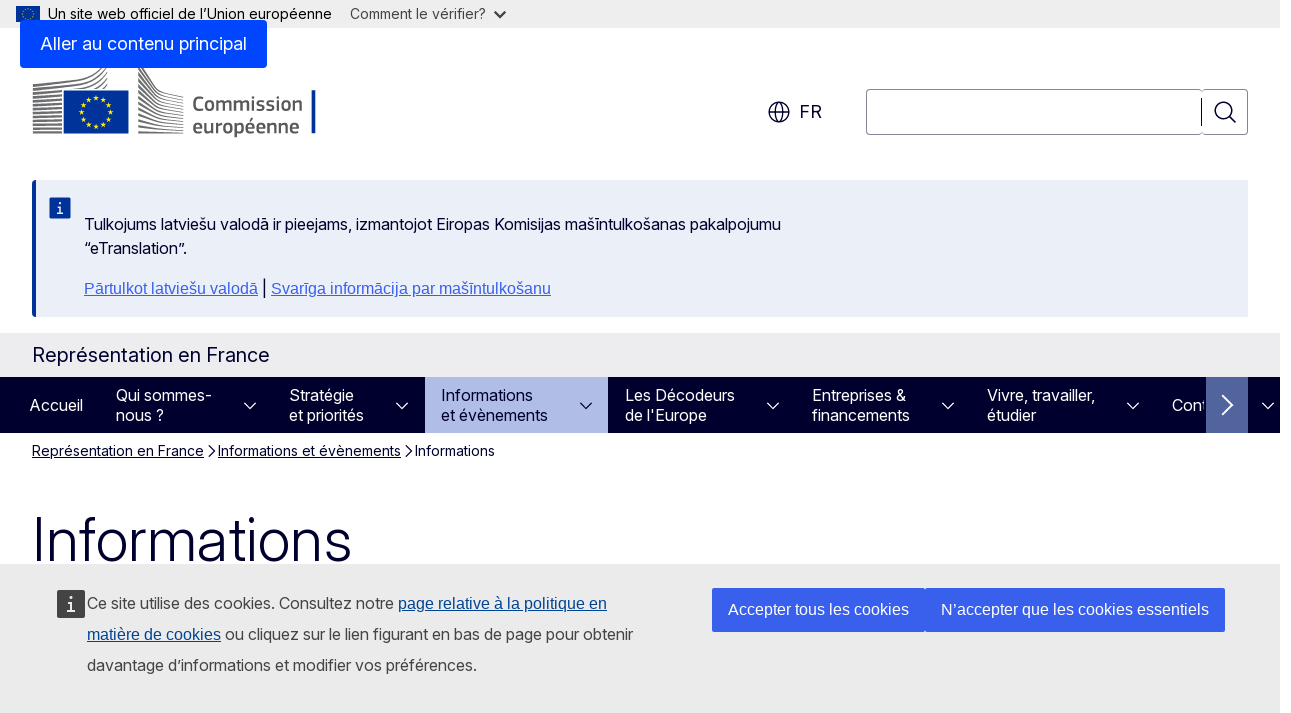

--- FILE ---
content_type: text/html; charset=UTF-8
request_url: https://france.representation.ec.europa.eu/informations-et-evenements/informations_fr?prefLang=lv
body_size: 30890
content:
<!DOCTYPE html>
<html lang="fr" dir="ltr" prefix="og: https://ogp.me/ns#">
  <head>
    <meta charset="utf-8" />
<meta name="description" content="Informations" />
<link rel="canonical" href="https://france.representation.ec.europa.eu/informations-et-evenements/informations_fr" />
<meta name="robots" content="follow, noindex" />
<meta property="og:determiner" content="auto" />
<meta property="og:site_name" content="Représentation en France" />
<meta property="og:type" content="website" />
<meta property="og:url" content="https://france.representation.ec.europa.eu/informations-et-evenements/informations_fr" />
<meta property="og:title" content="Informations" />
<meta property="og:description" content="Informations" />
<meta property="og:image" content="https://france.representation.ec.europa.eu/profiles/contrib/ewcms/modules/ewcms_seo/assets/images/ec-socialmedia-fallback.png" />
<meta property="og:image:alt" content="Représentation en France" />
<meta name="twitter:card" content="summary_large_image" />
<meta name="twitter:description" content="Informations" />
<meta name="twitter:title" content="Informations" />
<meta name="twitter:image" content="https://france.representation.ec.europa.eu/profiles/contrib/ewcms/modules/ewcms_seo/assets/images/ec-socialmedia-fallback.png" />
<meta name="twitter:image:alt" content="Représentation en France" />
<meta http-equiv="X-UA-Compatible" content="IE=edge,chrome=1" />
<meta name="Generator" content="Drupal 11 (https://www.drupal.org)" />
<meta name="MobileOptimized" content="width" />
<meta name="HandheldFriendly" content="true" />
<meta name="viewport" content="width=device-width, initial-scale=1.0" />
<script type="module" src="https://cdn.jsdelivr.net/npm/@duetds/date-picker@1.4.0/dist/duet/duet.esm.js"></script>
<script type="application/json">{"service":"preview","position":"before"}</script>
<script type="application/ld+json">{
    "@context": "https:\/\/schema.org",
    "@type": "BreadcrumbList",
    "itemListElement": [
        {
            "@type": "ListItem",
            "position": 1,
            "item": {
                "@id": "https:\/\/france.representation.ec.europa.eu\/index_fr",
                "name": "Représentation en France"
            }
        },
        {
            "@type": "ListItem",
            "position": 2,
            "item": {
                "@id": "https:\/\/france.representation.ec.europa.eu\/informations-et-evenements_fr",
                "name": "Informations et évènements"
            }
        },
        {
            "@type": "ListItem",
            "position": 3,
            "item": {
                "@id": "https:\/\/france.representation.ec.europa.eu\/informations-et-evenements\/informations_fr",
                "name": "Informations"
            }
        }
    ]
}</script>
<link rel="icon" href="/themes/contrib/oe_theme/images/favicons/ec/favicon.ico" type="image/vnd.microsoft.icon" />
<link rel="alternate" hreflang="fr" href="https://france.representation.ec.europa.eu/informations-et-evenements/informations_fr" />
<link rel="icon" href="/themes/contrib/oe_theme/images/favicons/ec/favicon.svg" type="image/svg+xml" />
<link rel="apple-touch-icon" href="/themes/contrib/oe_theme/images/favicons/ec/favicon.png" />

    <title>Informations - Représentation en France - Commission européenne</title>
    <link rel="stylesheet" media="all" href="/sites/default/files/css/css_oz4wWJ2bylhJ_0XDIKosu3Ap1JxzFQOPwvbZxhadDWQ.css?delta=0&amp;language=fr&amp;theme=ewcms_theme&amp;include=eJxFyUEKwCAMBMAPCXlSUFkwYIyYheLvS0-9zGXwdE_BpzJi0nYJKAcc0sN3LCzqtHbquYr-7z62WPIm4dJq4gWS5B4w" />
<link rel="stylesheet" media="all" href="/sites/default/files/css/css_sE2RWIo2xLGkZvwaQumRbcu8oReZq-ecxRqpQnqKh3I.css?delta=1&amp;language=fr&amp;theme=ewcms_theme&amp;include=eJxFyUEKwCAMBMAPCXlSUFkwYIyYheLvS0-9zGXwdE_BpzJi0nYJKAcc0sN3LCzqtHbquYr-7z62WPIm4dJq4gWS5B4w" />
<link rel="stylesheet" media="print" href="/sites/default/files/css/css_P7ySwgIG7SRWOrWqfKxN9JQrtbgaMkMuH7xoG1PloMU.css?delta=2&amp;language=fr&amp;theme=ewcms_theme&amp;include=eJxFyUEKwCAMBMAPCXlSUFkwYIyYheLvS0-9zGXwdE_BpzJi0nYJKAcc0sN3LCzqtHbquYr-7z62WPIm4dJq4gWS5B4w" />
<link rel="stylesheet" media="all" href="/sites/default/files/css/css_JFrFRm-uv4EB54H6iAB4cYDuHs5QD5jji78kol-DRco.css?delta=3&amp;language=fr&amp;theme=ewcms_theme&amp;include=eJxFyUEKwCAMBMAPCXlSUFkwYIyYheLvS0-9zGXwdE_BpzJi0nYJKAcc0sN3LCzqtHbquYr-7z62WPIm4dJq4gWS5B4w" />
<link rel="stylesheet" media="print" href="/sites/default/files/css/css_pjWakzeHN2_JnNUE5MDhVwdao77pej_5jqEcfzw9a_Q.css?delta=4&amp;language=fr&amp;theme=ewcms_theme&amp;include=eJxFyUEKwCAMBMAPCXlSUFkwYIyYheLvS0-9zGXwdE_BpzJi0nYJKAcc0sN3LCzqtHbquYr-7z62WPIm4dJq4gWS5B4w" />
<link rel="stylesheet" media="all" href="/sites/default/files/css/css_infYCgKybeNW80FWKGRgfxNLd341kCkhoAIcWEU4XL0.css?delta=5&amp;language=fr&amp;theme=ewcms_theme&amp;include=eJxFyUEKwCAMBMAPCXlSUFkwYIyYheLvS0-9zGXwdE_BpzJi0nYJKAcc0sN3LCzqtHbquYr-7z62WPIm4dJq4gWS5B4w" />
<link rel="stylesheet" media="print" href="/sites/default/files/css/css_o42kWi6Gf9AF6rBAJevBJQhSIg-2CMeHvdIZizatEIw.css?delta=6&amp;language=fr&amp;theme=ewcms_theme&amp;include=eJxFyUEKwCAMBMAPCXlSUFkwYIyYheLvS0-9zGXwdE_BpzJi0nYJKAcc0sN3LCzqtHbquYr-7z62WPIm4dJq4gWS5B4w" />

    
  </head>
  <body class="language-fr ecl-typography path-node page-node-type-oe-list-page">
          <a
  href="#main-content"
  class="ecl-link ecl-link--primary ecl-skip-link"
   id="skip-id"
>Aller au contenu principal</a>

        <div id="cck_here"></div>    <script type="application/json">{"utility":"globan","theme":"light","logo":true,"link":true,"mode":false}</script>

      <div class="dialog-off-canvas-main-canvas" data-off-canvas-main-canvas>
          <header
  class="ecl-site-header ecl-site-header-with-logo-l ecl-site-header--has-menu"
  data-ecl-auto-init="SiteHeader"
>
  
    <div class="ecl-site-header__header">
        <div class="ecl-site-header__inner">
      <div class="ecl-site-header__background">
        <div class="ecl-site-header__header">
          <div class="ecl-site-header__container ecl-container">
            <div class="ecl-site-header__top" data-ecl-site-header-top>
                    <a
    class="ecl-link ecl-link--standalone ecl-site-header__logo-link"
    href="https://commission.europa.eu/index_fr"
    aria-label="Accueil - Commission européenne"
    data-aria-label-en="Home - European Commission"
  >
                                <picture
  class="ecl-picture ecl-site-header__picture"
   title="Commission&#x20;europ&#x00E9;enne"
><source 
                  srcset="/themes/contrib/oe_theme/dist/ec/images/logo/positive/logo-ec--fr.svg"
                          media="(min-width: 996px)"
                      ><img 
              class="ecl-site-header__logo-image ecl-site-header__logo-image--l"
              src="/themes/contrib/oe_theme/dist/ec/images/logo/logo-ec--mute.svg"
              alt="Logo de la Commission européenne"
          ></picture>  </a>


              <div class="ecl-site-header__action">
                  <div class="ecl-site-header__language"><a
    class="ecl-button ecl-button--tertiary ecl-button--neutral ecl-site-header__language-selector"
    href="https://france.representation.ec.europa.eu/informations-et-evenements/informations_fr"
    data-ecl-language-selector
    role="button"
    aria-label="Change language, current language is français - fr"
      aria-controls="language-list-overlay"
    ><span class="ecl-site-header__language-icon"><span 
  class="wt-icon--global ecl-icon ecl-icon--m ecl-site-header__icon ecl-icon--global"
  aria-hidden="false"
   title="fr" role="img"></span></span>fr</a><div class="ecl-site-header__language-container" id="language-list-overlay" hidden data-ecl-language-list-overlay aria-labelledby="ecl-site-header__language-title" role="dialog"><div class="ecl-site-header__language-header"><div
        class="ecl-site-header__language-title"
        id="ecl-site-header__language-title"
      >Select your language</div><button
  class="ecl-button ecl-button--tertiary ecl-button--neutral ecl-site-header__language-close ecl-button--icon-only"
  type="submit"
   data-ecl-language-list-close
><span class="ecl-button__container"><span class="ecl-button__label" data-ecl-label="true">Fermer</span><span 
  class="wt-icon--close ecl-icon ecl-icon--m ecl-button__icon ecl-icon--close"
  aria-hidden="true"
   data-ecl-icon></span></span></button></div><div
      class="ecl-site-header__language-content"
      data-ecl-language-list-content
    ><div class="ecl-site-header__language-category" data-ecl-language-list-eu><ul class="ecl-site-header__language-list" translate="no"><li class="ecl-site-header__language-item"><a
  href="https://france.representation.ec.europa.eu/informations-et-evenements/informations_bg"
  class="ecl-link ecl-link--standalone ecl-site-header__language-link"
   hreflang="bg"
><span class="ecl-site-header__language-link-code">bg</span><span class="ecl-site-header__language-link-label" lang="bg">български</span></a></li><li class="ecl-site-header__language-item"><a
  href="https://france.representation.ec.europa.eu/informations-et-evenements/informations_es"
  class="ecl-link ecl-link--standalone ecl-site-header__language-link"
   hreflang="es"
><span class="ecl-site-header__language-link-code">es</span><span class="ecl-site-header__language-link-label" lang="es">español</span></a></li><li class="ecl-site-header__language-item"><a
  href="https://france.representation.ec.europa.eu/informations-et-evenements/informations_cs"
  class="ecl-link ecl-link--standalone ecl-site-header__language-link"
   hreflang="cs"
><span class="ecl-site-header__language-link-code">cs</span><span class="ecl-site-header__language-link-label" lang="cs">čeština</span></a></li><li class="ecl-site-header__language-item"><a
  href="https://france.representation.ec.europa.eu/informations-et-evenements/informations_da"
  class="ecl-link ecl-link--standalone ecl-site-header__language-link"
   hreflang="da"
><span class="ecl-site-header__language-link-code">da</span><span class="ecl-site-header__language-link-label" lang="da">dansk</span></a></li><li class="ecl-site-header__language-item"><a
  href="https://france.representation.ec.europa.eu/informations-et-evenements/informations_de"
  class="ecl-link ecl-link--standalone ecl-site-header__language-link"
   hreflang="de"
><span class="ecl-site-header__language-link-code">de</span><span class="ecl-site-header__language-link-label" lang="de">Deutsch</span></a></li><li class="ecl-site-header__language-item"><a
  href="https://france.representation.ec.europa.eu/informations-et-evenements/informations_et"
  class="ecl-link ecl-link--standalone ecl-site-header__language-link"
   hreflang="et"
><span class="ecl-site-header__language-link-code">et</span><span class="ecl-site-header__language-link-label" lang="et">eesti</span></a></li><li class="ecl-site-header__language-item"><a
  href="https://france.representation.ec.europa.eu/informations-et-evenements/informations_el"
  class="ecl-link ecl-link--standalone ecl-site-header__language-link"
   hreflang="el"
><span class="ecl-site-header__language-link-code">el</span><span class="ecl-site-header__language-link-label" lang="el">ελληνικά</span></a></li><li class="ecl-site-header__language-item"><a
  href="https://france.representation.ec.europa.eu/informations-et-evenements/informations_en"
  class="ecl-link ecl-link--standalone ecl-site-header__language-link"
   hreflang="en"
><span class="ecl-site-header__language-link-code">en</span><span class="ecl-site-header__language-link-label" lang="en">English</span></a></li><li class="ecl-site-header__language-item"><a
  href="https://france.representation.ec.europa.eu/informations-et-evenements/informations_fr"
  class="ecl-link ecl-link--standalone ecl-site-header__language-link ecl-site-header__language-link--active"
   hreflang="fr"
><span class="ecl-site-header__language-link-code">fr</span><span class="ecl-site-header__language-link-label" lang="fr">français</span></a></li><li class="ecl-site-header__language-item"><a
  href="https://france.representation.ec.europa.eu/informations-et-evenements/informations_ga"
  class="ecl-link ecl-link--standalone ecl-site-header__language-link"
   hreflang="ga"
><span class="ecl-site-header__language-link-code">ga</span><span class="ecl-site-header__language-link-label" lang="ga">Gaeilge</span></a></li><li class="ecl-site-header__language-item"><a
  href="https://france.representation.ec.europa.eu/informations-et-evenements/informations_hr"
  class="ecl-link ecl-link--standalone ecl-site-header__language-link"
   hreflang="hr"
><span class="ecl-site-header__language-link-code">hr</span><span class="ecl-site-header__language-link-label" lang="hr">hrvatski</span></a></li><li class="ecl-site-header__language-item"><a
  href="https://france.representation.ec.europa.eu/informations-et-evenements/informations_it"
  class="ecl-link ecl-link--standalone ecl-site-header__language-link"
   hreflang="it"
><span class="ecl-site-header__language-link-code">it</span><span class="ecl-site-header__language-link-label" lang="it">italiano</span></a></li><li class="ecl-site-header__language-item"><a
  href="https://france.representation.ec.europa.eu/informations-et-evenements/informations_lv"
  class="ecl-link ecl-link--standalone ecl-site-header__language-link"
   hreflang="lv"
><span class="ecl-site-header__language-link-code">lv</span><span class="ecl-site-header__language-link-label" lang="lv">latviešu</span></a></li><li class="ecl-site-header__language-item"><a
  href="https://france.representation.ec.europa.eu/informations-et-evenements/informations_lt"
  class="ecl-link ecl-link--standalone ecl-site-header__language-link"
   hreflang="lt"
><span class="ecl-site-header__language-link-code">lt</span><span class="ecl-site-header__language-link-label" lang="lt">lietuvių</span></a></li><li class="ecl-site-header__language-item"><a
  href="https://france.representation.ec.europa.eu/informations-et-evenements/informations_hu"
  class="ecl-link ecl-link--standalone ecl-site-header__language-link"
   hreflang="hu"
><span class="ecl-site-header__language-link-code">hu</span><span class="ecl-site-header__language-link-label" lang="hu">magyar</span></a></li><li class="ecl-site-header__language-item"><a
  href="https://france.representation.ec.europa.eu/informations-et-evenements/informations_mt"
  class="ecl-link ecl-link--standalone ecl-site-header__language-link"
   hreflang="mt"
><span class="ecl-site-header__language-link-code">mt</span><span class="ecl-site-header__language-link-label" lang="mt">Malti</span></a></li><li class="ecl-site-header__language-item"><a
  href="https://france.representation.ec.europa.eu/informations-et-evenements/informations_nl"
  class="ecl-link ecl-link--standalone ecl-site-header__language-link"
   hreflang="nl"
><span class="ecl-site-header__language-link-code">nl</span><span class="ecl-site-header__language-link-label" lang="nl">Nederlands</span></a></li><li class="ecl-site-header__language-item"><a
  href="https://france.representation.ec.europa.eu/informations-et-evenements/informations_pl"
  class="ecl-link ecl-link--standalone ecl-site-header__language-link"
   hreflang="pl"
><span class="ecl-site-header__language-link-code">pl</span><span class="ecl-site-header__language-link-label" lang="pl">polski</span></a></li><li class="ecl-site-header__language-item"><a
  href="https://france.representation.ec.europa.eu/informations-et-evenements/informations_pt"
  class="ecl-link ecl-link--standalone ecl-site-header__language-link"
   hreflang="pt"
><span class="ecl-site-header__language-link-code">pt</span><span class="ecl-site-header__language-link-label" lang="pt">português</span></a></li><li class="ecl-site-header__language-item"><a
  href="https://france.representation.ec.europa.eu/informations-et-evenements/informations_ro"
  class="ecl-link ecl-link--standalone ecl-site-header__language-link"
   hreflang="ro"
><span class="ecl-site-header__language-link-code">ro</span><span class="ecl-site-header__language-link-label" lang="ro">română</span></a></li><li class="ecl-site-header__language-item"><a
  href="https://france.representation.ec.europa.eu/informations-et-evenements/informations_sk"
  class="ecl-link ecl-link--standalone ecl-site-header__language-link"
   hreflang="sk"
><span class="ecl-site-header__language-link-code">sk</span><span class="ecl-site-header__language-link-label" lang="sk">slovenčina</span></a></li><li class="ecl-site-header__language-item"><a
  href="https://france.representation.ec.europa.eu/informations-et-evenements/informations_sl"
  class="ecl-link ecl-link--standalone ecl-site-header__language-link"
   hreflang="sl"
><span class="ecl-site-header__language-link-code">sl</span><span class="ecl-site-header__language-link-label" lang="sl">slovenščina</span></a></li><li class="ecl-site-header__language-item"><a
  href="https://france.representation.ec.europa.eu/informations-et-evenements/informations_fi"
  class="ecl-link ecl-link--standalone ecl-site-header__language-link"
   hreflang="fi"
><span class="ecl-site-header__language-link-code">fi</span><span class="ecl-site-header__language-link-label" lang="fi">suomi</span></a></li><li class="ecl-site-header__language-item"><a
  href="https://france.representation.ec.europa.eu/informations-et-evenements/informations_sv"
  class="ecl-link ecl-link--standalone ecl-site-header__language-link"
   hreflang="sv"
><span class="ecl-site-header__language-link-code">sv</span><span class="ecl-site-header__language-link-label" lang="sv">svenska</span></a></li></ul></div></div></div></div>
<div class="ecl-site-header__search-container" role="search">
  <a
    class="ecl-button ecl-button--tertiary ecl-button--neutral ecl-site-header__search-toggle"
    href=""
    data-ecl-search-toggle="true"
    aria-controls=""
    aria-expanded="false"
  ><span 
  class="wt-icon--search ecl-icon ecl-icon--s ecl-site-header__icon ecl-icon--search"
  aria-hidden="true"
   role="img"></span></a>
  <script type="application/json">{"service":"search","version":"2.0","form":".ecl-search-form","filters":{"scope":{"sites":[{"selected":true,"name":"Repr\u00e9sentation en France","id":["comm-ewcms-france"]}]}}}</script>
<form
  class="ecl-search-form ecl-site-header__search"
  role="search"
   class="oe-search-search-form" data-drupal-selector="oe-search-search-form" action="/informations-et-evenements/informations_fr?prefLang=lv" method="post" id="oe-search-search-form" accept-charset="UTF-8" data-ecl-search-form
><div class="ecl-form-group"><label
                  for="edit-keys"
            id="edit-keys-label"
          class="ecl-form-label ecl-search-form__label"
    >Rechercher</label><input
      id="edit-keys"
      class="ecl-text-input ecl-text-input--m ecl-search-form__text-input form-search ecl-search-form__text-input"
      name="keys"
        type="search"
            
  ></div><button
  class="ecl-button ecl-button--tertiary ecl-search-form__button ecl-search-form__button ecl-button--icon-only"
  type="submit"
  
><span class="ecl-button__container"><span 
  class="wt-icon--search ecl-icon ecl-icon--m ecl-button__icon ecl-icon--search"
  aria-hidden="true"
   data-ecl-icon></span><span class="ecl-button__label" data-ecl-label="true">Rechercher</span></span></button><input autocomplete="off" data-drupal-selector="form-jz1v9nt7f5gexqg3r-8fxvr0xsdzcu6ckn7mdggayzc" type="hidden" name="form_build_id" value="form-jZ1v9nT7F5GExQG3R_8FXVR0xsDzcu6CkN7MdGgaYzc" /><input data-drupal-selector="edit-oe-search-search-form" type="hidden" name="form_id" value="oe_search_search_form" /></form>
  
</div>


              </div>
            </div>
          </div>
        </div>
      </div>
    </div>
  
  </div>
      <div>
    <div id="block-machinetranslation">
  
    
      <div class="ecl-lang-select-page ecl-u-pv-m ecl-u-d-none" id="etrans-block">
  <div class="ecl-container">
    <div class="webtools-etrans--wrapper">
      <div id="webtools-etrans"></div>
      <div class="webtools-etrans--message">
        <div
  class="ecl-notification ecl-notification--info"
  data-ecl-notification
  role="alert"
  data-ecl-auto-init="Notification"
><span 
  class="wt-icon--information ecl-icon ecl-icon--m ecl-notification__icon ecl-icon--information"
  aria-hidden="false"
  ></span><div class="ecl-notification__content"><div class="ecl-notification__description">&nbsp;</div></div></div>      </div>
    </div>
  </div>
</div>
<div class="ecl-lang-select-page ecl-u-pv-m ecl-u-d-none" id="no-etrans-block">
  <div class="ecl-container">
    <div class="webtools-etrans--wrapper">
      <div id="webtools-etrans"></div>
      <div class="webtools-etrans--message">
        <div
  class="ecl-notification ecl-notification--warning"
  data-ecl-notification
  role="alert"
  data-ecl-auto-init="Notification"
><span 
  class="wt-icon--information ecl-icon ecl-icon--m ecl-notification__icon ecl-icon--information"
  aria-hidden="false"
  ></span><div class="ecl-notification__content"><div class="ecl-notification__description">&nbsp;</div></div></div>      </div>
    </div>
  </div>
</div>

  </div>

  </div>

  
          <div class="ecl-site-header__banner">
      <div class="ecl-container">
                  <div class="ecl-site-header__site-name">Représentation en France</div>
                      </div>
    </div>
      <div id="block-ewcms-theme-horizontal-menu">
  
    
      <div style="height: 0">&nbsp;</div><div class="ewcms-horizontal-menu">
      
                                                                                                          
                                                                                                                                              
                                                                                                                                              
                                                                                                                                                                
                                                                                        
                                                                                                                            
                                                                      
          
      <nav
  class="ecl-menu"
  data-ecl-menu
  data-ecl-menu-max-lines="2"
  data-ecl-auto-init="Menu"
      data-ecl-menu-label-open="Menu"
        data-ecl-menu-label-close="Fermer"
    role="navigation" aria-label="Navigation&#x20;sur&#x20;le&#x20;site"
><div class="ecl-menu__overlay"></div><div class="ecl-container ecl-menu__container"><button
  class="ecl-button ecl-button--tertiary ecl-button--neutral ecl-menu__open ecl-button--icon-only"
  type="button"
   data-ecl-menu-open aria-expanded="false"
><span class="ecl-button__container"><span 
  class="wt-icon--hamburger ecl-icon ecl-icon--m ecl-button__icon ecl-icon--hamburger"
  aria-hidden="true"
   data-ecl-icon></span><span 
  class="wt-icon--close ecl-icon ecl-icon--m ecl-button__icon ecl-icon--close"
  aria-hidden="true"
   data-ecl-icon></span><span class="ecl-button__label" data-ecl-label="true">Menu</span></span></button><section class="ecl-menu__inner" data-ecl-menu-inner aria-label="Menu"><header class="ecl-menu__inner-header"><button
  class="ecl-button ecl-button--tertiary ecl-menu__close ecl-button--icon-only"
  type="submit"
   data-ecl-menu-close
><span class="ecl-button__container"><span class="ecl-button__label" data-ecl-label="true">Fermer</span><span 
  class="wt-icon--close ecl-icon ecl-icon--m ecl-button__icon ecl-icon--close"
  aria-hidden="true"
   data-ecl-icon></span></span></button><div class="ecl-menu__title">Menu</div><button
  class="ecl-button ecl-button--tertiary ecl-menu__back"
  type="submit"
   data-ecl-menu-back
><span class="ecl-button__container"><span 
  class="wt-icon--corner-arrow ecl-icon ecl-icon--xs ecl-icon--rotate-270 ecl-button__icon ecl-icon--corner-arrow"
  aria-hidden="true"
   data-ecl-icon></span><span class="ecl-button__label" data-ecl-label="true">Back</span></span></button></header><button
  class="ecl-button ecl-button--tertiary ecl-menu__item ecl-menu__items-previous ecl-button--icon-only"
  type="button"
   data-ecl-menu-items-previous tabindex="-1"
><span class="ecl-button__container"><span 
  class="wt-icon--corner-arrow ecl-icon ecl-icon--s ecl-icon--rotate-270 ecl-button__icon ecl-icon--corner-arrow"
  aria-hidden="true"
   data-ecl-icon></span><span class="ecl-button__label" data-ecl-label="true">Previous items</span></span></button><button
  class="ecl-button ecl-button--tertiary ecl-menu__item ecl-menu__items-next ecl-button--icon-only"
  type="button"
   data-ecl-menu-items-next tabindex="-1"
><span class="ecl-button__container"><span 
  class="wt-icon--corner-arrow ecl-icon ecl-icon--s ecl-icon--rotate-90 ecl-button__icon ecl-icon--corner-arrow"
  aria-hidden="true"
   data-ecl-icon></span><span class="ecl-button__label" data-ecl-label="true">Next items</span></span></button><ul class="ecl-menu__list" data-ecl-menu-list><li class="ecl-menu__item" data-ecl-menu-item id="ecl-menu-item-ecl-menu-531374644-0"><a
  href="/index_fr?prefLang=lv"
  class="ecl-link ecl-link--standalone ecl-menu__link"
   data-untranslated-label="Home" data-active-path="&#x2F;" data-ecl-menu-link id="ecl-menu-item-ecl-menu-531374644-0-link"
>Accueil</a></li><li class="ecl-menu__item ecl-menu__item--has-children" data-ecl-menu-item data-ecl-has-children aria-haspopup aria-expanded="false" id="ecl-menu-item-ecl-menu-531374644-1"><a
  href="/qui-sommes-nous_fr?prefLang=lv"
  class="ecl-link ecl-link--standalone ecl-menu__link"
   data-untranslated-label="Qui&#x20;sommes-nous&#x20;&#x3F;" data-active-path="&#x2F;node&#x2F;11" data-ecl-menu-link id="ecl-menu-item-ecl-menu-531374644-1-link"
>Qui sommes-nous ?</a><button
  class="ecl-button ecl-button--tertiary ecl-button--m ecl-button--neutral ecl-menu__button-caret"
  type="button"
   data-ecl-menu-caret aria-label="Acc&#x00E9;der&#x20;aux&#x20;sous-&#x00E9;l&#x00E9;ments" aria-describedby="ecl-menu-item-ecl-menu-531374644-1-link" aria-expanded="false"
><span class="ecl-button__container"><span 
  class="wt-icon--corner-arrow ecl-icon ecl-icon--xs ecl-icon--rotate-180 ecl-button__icon ecl-icon--corner-arrow"
  aria-hidden="true"
   data-ecl-icon></span></span></button><div
    class="ecl-menu__mega"
    data-ecl-menu-mega
  ><ul class="ecl-menu__sublist"><li
        class="ecl-menu__subitem"
        data-ecl-menu-subitem
      ><a
  href="/qui-sommes-nous/role-de-la-representation-de-la-commission-europeenne-en-france_fr?prefLang=lv"
  class="ecl-link ecl-link--standalone ecl-menu__sublink"
   data-untranslated-label="Notre&#x20;r&#x00F4;le" data-active-path="&#x2F;node&#x2F;12"
>Notre rôle</a></li><li
        class="ecl-menu__subitem"
        data-ecl-menu-subitem
      ><a
  href="/qui-sommes-nous/notre-equipe_fr?prefLang=lv"
  class="ecl-link ecl-link--standalone ecl-menu__sublink"
   data-untranslated-label="Notre&#x20;&#x00E9;quipe" data-active-path="&#x2F;node&#x2F;13"
>Notre équipe</a></li><li
        class="ecl-menu__subitem"
        data-ecl-menu-subitem
      ><a
  href="/qui-sommes-nous/contactez-nous_fr?prefLang=lv"
  class="ecl-link ecl-link--standalone ecl-menu__sublink"
   data-untranslated-label="Contactez-nous" data-active-path="&#x2F;node&#x2F;14"
>Contactez-nous</a></li><li
        class="ecl-menu__subitem"
        data-ecl-menu-subitem
      ><a
  href="/qui-sommes-nous/la-france-dans-lue_fr?prefLang=lv"
  class="ecl-link ecl-link--standalone ecl-menu__sublink"
   data-untranslated-label="La&#x20;France&#x20;dans&#x20;l&#x27;UE" data-active-path="&#x2F;node&#x2F;15"
>La France dans l&#039;UE</a></li><li
        class="ecl-menu__subitem"
        data-ecl-menu-subitem
      ><a
  href="/qui-sommes-nous/lue-en-bref_fr?prefLang=lv"
  class="ecl-link ecl-link--standalone ecl-menu__sublink"
   data-untranslated-label="L&#x27;UE&#x20;en&#x20;bref" data-active-path="&#x2F;node&#x2F;16"
>L&#039;UE en bref</a></li><li class="ecl-menu__subitem ecl-menu__see-all"><a
  href="/qui-sommes-nous_fr?prefLang=lv"
  class="ecl-link ecl-link--standalone ecl-link--icon ecl-menu__sublink"
  
><span 
      class="ecl-link__label">Tout afficher</span><span 
  class="wt-icon--arrow-left ecl-icon ecl-icon--xs ecl-icon--rotate-180 ecl-link__icon ecl-icon--arrow-left"
  aria-hidden="true"
  ></span></a></li></ul></div></li><li class="ecl-menu__item ecl-menu__item--has-children" data-ecl-menu-item data-ecl-has-children aria-haspopup aria-expanded="false" id="ecl-menu-item-ecl-menu-531374644-2"><a
  href="/strategie-et-priorites_fr?prefLang=lv"
  class="ecl-link ecl-link--standalone ecl-menu__link"
   data-untranslated-label="Strat&#x00E9;gie&#x20;et&#x20;priorit&#x00E9;s" data-active-path="&#x2F;node&#x2F;17" data-ecl-menu-link id="ecl-menu-item-ecl-menu-531374644-2-link"
>Stratégie et priorités</a><button
  class="ecl-button ecl-button--tertiary ecl-button--m ecl-button--neutral ecl-menu__button-caret"
  type="button"
   data-ecl-menu-caret aria-label="Acc&#x00E9;der&#x20;aux&#x20;sous-&#x00E9;l&#x00E9;ments" aria-describedby="ecl-menu-item-ecl-menu-531374644-2-link" aria-expanded="false"
><span class="ecl-button__container"><span 
  class="wt-icon--corner-arrow ecl-icon ecl-icon--xs ecl-icon--rotate-180 ecl-button__icon ecl-icon--corner-arrow"
  aria-hidden="true"
   data-ecl-icon></span></span></button><div
    class="ecl-menu__mega"
    data-ecl-menu-mega
  ><ul class="ecl-menu__sublist"><li
        class="ecl-menu__subitem"
        data-ecl-menu-subitem
      ><a
  href="/strategie-et-priorites/les-priorites-de-la-commission-2019-2024_fr?prefLang=lv"
  class="ecl-link ecl-link--standalone ecl-menu__sublink"
   data-untranslated-label="Les&#x20;priorit&#x00E9;s&#x20;de&#x20;la&#x20;Commission&#x20;&#x3A;&#x20;2019-2024" data-active-path="&#x2F;node&#x2F;18"
>Les priorités de la Commission : 2019-2024</a></li><li
        class="ecl-menu__subitem"
        data-ecl-menu-subitem
      ><a
  href="/strategie-et-priorites/le-plan-de-relance-europeen_fr?prefLang=lv"
  class="ecl-link ecl-link--standalone ecl-menu__sublink"
   data-untranslated-label="Le&#x20;plan&#x20;de&#x20;relance&#x20;europ&#x00E9;en" data-active-path="&#x2F;node&#x2F;19"
>Le plan de relance européen</a></li><li
        class="ecl-menu__subitem"
        data-ecl-menu-subitem
      ><a
  href="/strategie-et-priorites/les-politiques-cles-pour-la-france_fr?prefLang=lv"
  class="ecl-link ecl-link--standalone ecl-menu__sublink"
   data-untranslated-label="Les&#x20;politiques&#x20;cl&#x00E9;s&#x20;pour&#x20;la&#x20;France" data-active-path="&#x2F;node&#x2F;20"
>Les politiques clés pour la France</a></li><li
        class="ecl-menu__subitem"
        data-ecl-menu-subitem
      ><a
  href="/strategie-et-priorites/leurope-des-communes_fr?prefLang=lv"
  class="ecl-link ecl-link--standalone ecl-menu__sublink"
   data-untranslated-label="L&#x27;Europe&#x20;des&#x20;communes&#x20;" data-active-path="&#x2F;node&#x2F;45"
>L&#039;Europe des communes </a></li><li
        class="ecl-menu__subitem"
        data-ecl-menu-subitem
      ><a
  href="/strategie-et-priorites/lunion-en-action_fr?prefLang=lv"
  class="ecl-link ecl-link--standalone ecl-menu__sublink"
   data-untranslated-label="L&#x27;Union&#x20;en&#x20;action" data-active-path="&#x2F;node&#x2F;2090"
>L&#039;Union en action</a></li><li
        class="ecl-menu__subitem"
        data-ecl-menu-subitem
      ><a
  href="/strategie-et-priorites/le-budget-de-lue-en-france_fr?prefLang=lv"
  class="ecl-link ecl-link--standalone ecl-menu__sublink"
   data-untranslated-label="Le&#x20;budget&#x20;de&#x20;l&#x27;UE&#x20;en&#x20;France" data-active-path="&#x2F;node&#x2F;21"
>Le budget de l&#039;UE en France</a></li><li
        class="ecl-menu__subitem"
        data-ecl-menu-subitem
      ><a
  href="/strategie-et-priorites/exemples-de-reussites-en-france_fr?prefLang=lv"
  class="ecl-link ecl-link--standalone ecl-menu__sublink"
   data-untranslated-label="Exemples&#x20;de&#x20;r&#x00E9;ussites&#x20;en&#x20;France" data-active-path="&#x2F;node&#x2F;135"
>Exemples de réussites en France</a></li><li class="ecl-menu__subitem ecl-menu__see-all"><a
  href="/strategie-et-priorites_fr?prefLang=lv"
  class="ecl-link ecl-link--standalone ecl-link--icon ecl-menu__sublink"
  
><span 
      class="ecl-link__label">Tout afficher</span><span 
  class="wt-icon--arrow-left ecl-icon ecl-icon--xs ecl-icon--rotate-180 ecl-link__icon ecl-icon--arrow-left"
  aria-hidden="true"
  ></span></a></li></ul></div></li><li class="ecl-menu__item ecl-menu__item--has-children" data-ecl-menu-item data-ecl-has-children aria-haspopup aria-expanded="false" id="ecl-menu-item-ecl-menu-531374644-3"><a
  href="/informations-et-evenements_fr?prefLang=lv"
  class="ecl-link ecl-link--standalone ecl-menu__link"
   data-untranslated-label="Informations&#x20;et&#x20;&#x00E9;v&#x00E8;nements" data-active-path="&#x2F;node&#x2F;23" data-ecl-menu-link id="ecl-menu-item-ecl-menu-531374644-3-link"
>Informations et évènements</a><button
  class="ecl-button ecl-button--tertiary ecl-button--m ecl-button--neutral ecl-menu__button-caret"
  type="button"
   data-ecl-menu-caret aria-label="Acc&#x00E9;der&#x20;aux&#x20;sous-&#x00E9;l&#x00E9;ments" aria-describedby="ecl-menu-item-ecl-menu-531374644-3-link" aria-expanded="false"
><span class="ecl-button__container"><span 
  class="wt-icon--corner-arrow ecl-icon ecl-icon--xs ecl-icon--rotate-180 ecl-button__icon ecl-icon--corner-arrow"
  aria-hidden="true"
   data-ecl-icon></span></span></button><div
    class="ecl-menu__mega"
    data-ecl-menu-mega
  ><ul class="ecl-menu__sublist"><li
        class="ecl-menu__subitem"
        data-ecl-menu-subitem
      ><a
  href="/informations-et-evenements/joli-mois-de-leurope_fr?prefLang=lv"
  class="ecl-link ecl-link--standalone ecl-menu__sublink"
   data-untranslated-label="Joli&#x20;mois&#x20;de&#x20;l&#x27;Europe" data-active-path="&#x2F;node&#x2F;545"
>Joli mois de l&#039;Europe</a></li><li
        class="ecl-menu__subitem"
        data-ecl-menu-subitem
      ><a
  href="/informations-et-evenements/informations_fr?prefLang=lv"
  class="ecl-link ecl-link--standalone ecl-menu__sublink"
   data-untranslated-label="Informations" data-active-path="&#x2F;node&#x2F;24"
>Informations</a></li><li
        class="ecl-menu__subitem"
        data-ecl-menu-subitem
      ><a
  href="/informations-et-evenements/evenements_fr?prefLang=lv"
  class="ecl-link ecl-link--standalone ecl-menu__sublink"
   data-untranslated-label="Ev&#x00E8;nements" data-active-path="&#x2F;node&#x2F;25"
>Evènements</a></li><li
        class="ecl-menu__subitem"
        data-ecl-menu-subitem
      ><a
  href="/informations-et-evenements/ressources-presse-contacts_fr?prefLang=lv"
  class="ecl-link ecl-link--standalone ecl-menu__sublink"
   data-untranslated-label="Ressources&#x20;presse&#x20;&amp;&#x20;contacts" data-active-path="&#x2F;node&#x2F;26"
>Ressources presse &amp; contacts</a></li><li
        class="ecl-menu__subitem"
        data-ecl-menu-subitem
      ><a
  href="/informations-et-evenements/lutte-contre-la-desinformation_fr?prefLang=lv"
  class="ecl-link ecl-link--standalone ecl-menu__sublink"
   data-untranslated-label="Lutte&#x20;contre&#x20;la&#x20;d&#x00E9;sinformation" data-active-path="&#x2F;node&#x2F;27"
>Lutte contre la désinformation</a></li><li
        class="ecl-menu__subitem"
        data-ecl-menu-subitem
      ><a
  href="/informations-et-evenements/publications_fr?prefLang=lv"
  class="ecl-link ecl-link--standalone ecl-menu__sublink"
   data-untranslated-label="Publications" data-active-path="&#x2F;node&#x2F;28"
>Publications</a></li><li
        class="ecl-menu__subitem"
        data-ecl-menu-subitem
      ><a
  href="/informations-et-evenements/nos-expositions_fr?prefLang=lv"
  class="ecl-link ecl-link--standalone ecl-menu__sublink"
   data-untranslated-label="Nos&#x20;expositions" data-active-path="&#x2F;node&#x2F;52"
>Nos expositions</a></li><li class="ecl-menu__subitem ecl-menu__see-all"><a
  href="/informations-et-evenements_fr?prefLang=lv"
  class="ecl-link ecl-link--standalone ecl-link--icon ecl-menu__sublink"
  
><span 
      class="ecl-link__label">Tout afficher</span><span 
  class="wt-icon--arrow-left ecl-icon ecl-icon--xs ecl-icon--rotate-180 ecl-link__icon ecl-icon--arrow-left"
  aria-hidden="true"
  ></span></a></li></ul></div></li><li class="ecl-menu__item ecl-menu__item--has-children" data-ecl-menu-item data-ecl-has-children aria-haspopup aria-expanded="false" id="ecl-menu-item-ecl-menu-531374644-4"><a
  href="/les-decodeurs-de-leurope_fr?prefLang=lv"
  class="ecl-link ecl-link--standalone ecl-menu__link"
   data-untranslated-label="Les&#x20;D&#x00E9;codeurs&#x20;de&#x20;l&#x27;Europe" data-active-path="&#x2F;node&#x2F;177" data-ecl-menu-link id="ecl-menu-item-ecl-menu-531374644-4-link"
>Les Décodeurs de l&#039;Europe</a><button
  class="ecl-button ecl-button--tertiary ecl-button--m ecl-button--neutral ecl-menu__button-caret"
  type="button"
   data-ecl-menu-caret aria-label="Acc&#x00E9;der&#x20;aux&#x20;sous-&#x00E9;l&#x00E9;ments" aria-describedby="ecl-menu-item-ecl-menu-531374644-4-link" aria-expanded="false"
><span class="ecl-button__container"><span 
  class="wt-icon--corner-arrow ecl-icon ecl-icon--xs ecl-icon--rotate-180 ecl-button__icon ecl-icon--corner-arrow"
  aria-hidden="true"
   data-ecl-icon></span></span></button><div
    class="ecl-menu__mega"
    data-ecl-menu-mega
  ><ul class="ecl-menu__sublist"><li
        class="ecl-menu__subitem"
        data-ecl-menu-subitem
      ><a
  href="/les-decodeurs-de-leurope/guerre-en-ukraine_fr?prefLang=lv"
  class="ecl-link ecl-link--standalone ecl-menu__sublink"
   data-untranslated-label="Guerre&#x20;en&#x20;Ukraine" data-active-path="&#x2F;node&#x2F;951"
>Guerre en Ukraine</a></li><li
        class="ecl-menu__subitem"
        data-ecl-menu-subitem
      ><a
  href="/les-decodeurs-de-leurope/economie_fr?prefLang=lv"
  class="ecl-link ecl-link--standalone ecl-menu__sublink"
   data-untranslated-label="&#x00C9;conomie" data-active-path="&#x2F;node&#x2F;295"
>Économie</a></li><li
        class="ecl-menu__subitem"
        data-ecl-menu-subitem
      ><a
  href="/les-decodeurs-de-leurope/environnement-agriculture_fr?prefLang=lv"
  class="ecl-link ecl-link--standalone ecl-menu__sublink"
   data-untranslated-label="Environnement,&#x20;agriculture" data-active-path="&#x2F;node&#x2F;296"
>Environnement, agriculture</a></li><li
        class="ecl-menu__subitem"
        data-ecl-menu-subitem
      ><a
  href="/les-decodeurs-de-leurope/social-jeunesse-education_fr?prefLang=lv"
  class="ecl-link ecl-link--standalone ecl-menu__sublink"
   data-untranslated-label="Social,&#x20;jeunesse,&#x20;&#x00E9;ducation" data-active-path="&#x2F;node&#x2F;297"
>Social, jeunesse, éducation</a></li><li
        class="ecl-menu__subitem"
        data-ecl-menu-subitem
      ><a
  href="/les-decodeurs-de-leurope/covid-19_fr?prefLang=lv"
  class="ecl-link ecl-link--standalone ecl-menu__sublink"
   data-untranslated-label="COVID-19" data-active-path="&#x2F;node&#x2F;294"
>COVID-19</a></li><li
        class="ecl-menu__subitem"
        data-ecl-menu-subitem
      ><a
  href="/les-decodeurs-de-leurope/securite-justice-migrations_fr?prefLang=lv"
  class="ecl-link ecl-link--standalone ecl-menu__sublink"
   data-untranslated-label="S&#x00E9;curit&#x00E9;,&#x20;justice,&#x20;migrations" data-active-path="&#x2F;node&#x2F;298"
>Sécurité, justice, migrations</a></li><li
        class="ecl-menu__subitem"
        data-ecl-menu-subitem
      ><a
  href="/les-decodeurs-de-leurope/et-toque_fr?prefLang=lv"
  class="ecl-link ecl-link--standalone ecl-menu__sublink"
   data-untranslated-label="Et&#x20;Toque&#x20;&#x21;" data-active-path="&#x2F;node&#x2F;480"
>Et Toque !</a></li><li
        class="ecl-menu__subitem"
        data-ecl-menu-subitem
      ><a
  href="/les-decodeurs-de-leurope/fonctionnement-de-lue_fr?prefLang=lv"
  class="ecl-link ecl-link--standalone ecl-menu__sublink"
   data-untranslated-label="Fonctionnement&#x20;de&#x20;l&#x2019;UE" data-active-path="&#x2F;node&#x2F;299"
>Fonctionnement de l’UE</a></li><li class="ecl-menu__subitem ecl-menu__see-all"><a
  href="/les-decodeurs-de-leurope_fr?prefLang=lv"
  class="ecl-link ecl-link--standalone ecl-link--icon ecl-menu__sublink"
  
><span 
      class="ecl-link__label">Tout afficher</span><span 
  class="wt-icon--arrow-left ecl-icon ecl-icon--xs ecl-icon--rotate-180 ecl-link__icon ecl-icon--arrow-left"
  aria-hidden="true"
  ></span></a></li></ul></div></li><li class="ecl-menu__item ecl-menu__item--has-children" data-ecl-menu-item data-ecl-has-children aria-haspopup aria-expanded="false" id="ecl-menu-item-ecl-menu-531374644-5"><a
  href="/entreprises-financements_fr?prefLang=lv"
  class="ecl-link ecl-link--standalone ecl-menu__link"
   data-untranslated-label="Entreprises&#x20;&amp;&#x20;financements" data-active-path="&#x2F;node&#x2F;30" data-ecl-menu-link id="ecl-menu-item-ecl-menu-531374644-5-link"
>Entreprises &amp; financements</a><button
  class="ecl-button ecl-button--tertiary ecl-button--m ecl-button--neutral ecl-menu__button-caret"
  type="button"
   data-ecl-menu-caret aria-label="Acc&#x00E9;der&#x20;aux&#x20;sous-&#x00E9;l&#x00E9;ments" aria-describedby="ecl-menu-item-ecl-menu-531374644-5-link" aria-expanded="false"
><span class="ecl-button__container"><span 
  class="wt-icon--corner-arrow ecl-icon ecl-icon--xs ecl-icon--rotate-180 ecl-button__icon ecl-icon--corner-arrow"
  aria-hidden="true"
   data-ecl-icon></span></span></button><div
    class="ecl-menu__mega"
    data-ecl-menu-mega
  ><ul class="ecl-menu__sublist"><li
        class="ecl-menu__subitem"
        data-ecl-menu-subitem
      ><a
  href="/entreprises-financements/developper-son-entreprise-en-europe_fr?prefLang=lv"
  class="ecl-link ecl-link--standalone ecl-menu__sublink"
   data-untranslated-label="D&#x00E9;velopper&#x20;son&#x20;entreprise&#x20;en&#x20;Europe" data-active-path="&#x2F;node&#x2F;31"
>Développer son entreprise en Europe</a></li><li
        class="ecl-menu__subitem"
        data-ecl-menu-subitem
      ><a
  href="/entreprises-financements/subventions-financements_fr?prefLang=lv"
  class="ecl-link ecl-link--standalone ecl-menu__sublink"
   data-untranslated-label="Subventions&#x20;&amp;&#x20;financements" data-active-path="&#x2F;node&#x2F;32"
>Subventions &amp; financements</a></li><li
        class="ecl-menu__subitem"
        data-ecl-menu-subitem
      ><a
  href="/entreprises-financements/marches-publics-et-contrats_fr?prefLang=lv"
  class="ecl-link ecl-link--standalone ecl-menu__sublink"
   data-untranslated-label="March&#x00E9;s&#x20;publics&#x20;et&#x20;contrats" data-active-path="&#x2F;node&#x2F;33"
>Marchés publics et contrats</a></li><li
        class="ecl-menu__subitem"
        data-ecl-menu-subitem
      ><a
  href="/entreprises-financements/projets-selectionnes-dans-le-cadre-de-lappel-propositions-2022_fr?prefLang=lv"
  class="ecl-link ecl-link--standalone ecl-menu__sublink"
   data-untranslated-label="Projets&#x20;s&#x00E9;lectionn&#x00E9;s&#x20;dans&#x20;le&#x20;cadre&#x20;de&#x20;l&#x27;appel&#x20;&#x00E0;&#x20;propositions&#x20;2022" data-active-path="&#x2F;node&#x2F;409"
>Projets sélectionnés dans le cadre de l&#039;appel à propositions 2022</a></li><li class="ecl-menu__subitem ecl-menu__see-all"><a
  href="/entreprises-financements_fr?prefLang=lv"
  class="ecl-link ecl-link--standalone ecl-link--icon ecl-menu__sublink"
  
><span 
      class="ecl-link__label">Tout afficher</span><span 
  class="wt-icon--arrow-left ecl-icon ecl-icon--xs ecl-icon--rotate-180 ecl-link__icon ecl-icon--arrow-left"
  aria-hidden="true"
  ></span></a></li></ul></div></li><li class="ecl-menu__item ecl-menu__item--has-children" data-ecl-menu-item data-ecl-has-children aria-haspopup aria-expanded="false" id="ecl-menu-item-ecl-menu-531374644-6"><a
  href="/vivre-travailler-etudier_fr?prefLang=lv"
  class="ecl-link ecl-link--standalone ecl-menu__link"
   data-untranslated-label="Vivre,&#x20;travailler,&#x20;&#x00E9;tudier" data-active-path="&#x2F;node&#x2F;34" data-ecl-menu-link id="ecl-menu-item-ecl-menu-531374644-6-link"
>Vivre, travailler, étudier</a><button
  class="ecl-button ecl-button--tertiary ecl-button--m ecl-button--neutral ecl-menu__button-caret"
  type="button"
   data-ecl-menu-caret aria-label="Acc&#x00E9;der&#x20;aux&#x20;sous-&#x00E9;l&#x00E9;ments" aria-describedby="ecl-menu-item-ecl-menu-531374644-6-link" aria-expanded="false"
><span class="ecl-button__container"><span 
  class="wt-icon--corner-arrow ecl-icon ecl-icon--xs ecl-icon--rotate-180 ecl-button__icon ecl-icon--corner-arrow"
  aria-hidden="true"
   data-ecl-icon></span></span></button><div
    class="ecl-menu__mega"
    data-ecl-menu-mega
  ><ul class="ecl-menu__sublist"><li
        class="ecl-menu__subitem"
        data-ecl-menu-subitem
      ><a
  href="/vivre-travailler-etudier/vos-droits_fr?prefLang=lv"
  class="ecl-link ecl-link--standalone ecl-menu__sublink"
   data-untranslated-label="Vos&#x20;droits" data-active-path="&#x2F;node&#x2F;35"
>Vos droits</a></li><li
        class="ecl-menu__subitem"
        data-ecl-menu-subitem
      ><a
  href="/vivre-travailler-etudier/donnez-votre-avis_fr?prefLang=lv"
  class="ecl-link ecl-link--standalone ecl-menu__sublink"
   data-untranslated-label="Donnez&#x20;votre&#x20;avis" data-active-path="&#x2F;node&#x2F;36"
>Donnez votre avis</a></li><li
        class="ecl-menu__subitem"
        data-ecl-menu-subitem
      ><a
  href="/vivre-travailler-etudier/vivre-dans-un-autre-etat-membre_fr?prefLang=lv"
  class="ecl-link ecl-link--standalone ecl-menu__sublink"
   data-untranslated-label="Vivre&#x20;dans&#x20;un&#x20;autre&#x20;&#x00C9;tat-membre" data-active-path="&#x2F;node&#x2F;37"
>Vivre dans un autre État-membre</a></li><li
        class="ecl-menu__subitem"
        data-ecl-menu-subitem
      ><a
  href="/vivre-travailler-etudier/travailler-dans-un-autre-etat-membre_fr?prefLang=lv"
  class="ecl-link ecl-link--standalone ecl-menu__sublink"
   data-untranslated-label="Travailler&#x20;dans&#x20;un&#x20;autre&#x20;&#x00C9;tat-membre" data-active-path="&#x2F;node&#x2F;38"
>Travailler dans un autre État-membre</a></li><li
        class="ecl-menu__subitem"
        data-ecl-menu-subitem
      ><a
  href="/vivre-travailler-etudier/travailler-pour-lunion-europeenne_fr?prefLang=lv"
  class="ecl-link ecl-link--standalone ecl-menu__sublink"
   data-untranslated-label="Travailler&#x20;pour&#x20;l&#x27;Union&#x20;europ&#x00E9;enne" data-active-path="&#x2F;node&#x2F;39"
>Travailler pour l&#039;Union européenne</a></li><li
        class="ecl-menu__subitem"
        data-ecl-menu-subitem
      ><a
  href="/vivre-travailler-etudier/etudes-apprentissage-stages_fr?prefLang=lv"
  class="ecl-link ecl-link--standalone ecl-menu__sublink"
   data-untranslated-label="&#x00C9;tudes,&#x20;apprentissage,&#x20;stages" data-active-path="&#x2F;node&#x2F;40"
>Études, apprentissage, stages</a></li><li class="ecl-menu__subitem ecl-menu__see-all"><a
  href="/vivre-travailler-etudier_fr?prefLang=lv"
  class="ecl-link ecl-link--standalone ecl-link--icon ecl-menu__sublink"
  
><span 
      class="ecl-link__label">Tout afficher</span><span 
  class="wt-icon--arrow-left ecl-icon ecl-icon--xs ecl-icon--rotate-180 ecl-link__icon ecl-icon--arrow-left"
  aria-hidden="true"
  ></span></a></li></ul></div></li><li class="ecl-menu__item ecl-menu__item--has-children" data-ecl-menu-item data-ecl-has-children aria-haspopup aria-expanded="false" id="ecl-menu-item-ecl-menu-531374644-7"><a
  href="/contact-0_fr?prefLang=lv"
  class="ecl-link ecl-link--standalone ecl-menu__link"
   data-untranslated-label="Contact" data-active-path="&#x2F;node&#x2F;41" data-ecl-menu-link id="ecl-menu-item-ecl-menu-531374644-7-link"
>Contact</a><button
  class="ecl-button ecl-button--tertiary ecl-button--m ecl-button--neutral ecl-menu__button-caret"
  type="button"
   data-ecl-menu-caret aria-label="Acc&#x00E9;der&#x20;aux&#x20;sous-&#x00E9;l&#x00E9;ments" aria-describedby="ecl-menu-item-ecl-menu-531374644-7-link" aria-expanded="false"
><span class="ecl-button__container"><span 
  class="wt-icon--corner-arrow ecl-icon ecl-icon--xs ecl-icon--rotate-180 ecl-button__icon ecl-icon--corner-arrow"
  aria-hidden="true"
   data-ecl-icon></span></span></button><div
    class="ecl-menu__mega"
    data-ecl-menu-mega
  ><ul class="ecl-menu__sublist"><li
        class="ecl-menu__subitem"
        data-ecl-menu-subitem
      ><a
  href="/contact-0/en-france_fr?prefLang=lv"
  class="ecl-link ecl-link--standalone ecl-menu__sublink"
   data-untranslated-label="En&#x20;France" data-active-path="&#x2F;node&#x2F;42"
>En France</a></li><li
        class="ecl-menu__subitem"
        data-ecl-menu-subitem
      ><a
  href="/contact-0/ailleurs-dans-lue_fr?prefLang=lv"
  class="ecl-link ecl-link--standalone ecl-menu__sublink"
   data-untranslated-label="Ailleurs&#x20;dans&#x20;l&#x27;UE" data-active-path="&#x2F;node&#x2F;43"
>Ailleurs dans l&#039;UE</a></li><li
        class="ecl-menu__subitem"
        data-ecl-menu-subitem
      ><a
  href="/contact-0/problemes-ou-plaintes_fr?prefLang=lv"
  class="ecl-link ecl-link--standalone ecl-menu__sublink"
   data-untranslated-label="Probl&#x00E8;mes&#x20;ou&#x20;plaintes&#x20;&#x3F;" data-active-path="&#x2F;node&#x2F;44"
>Problèmes ou plaintes ?</a></li><li class="ecl-menu__subitem ecl-menu__see-all"><a
  href="/contact-0_fr?prefLang=lv"
  class="ecl-link ecl-link--standalone ecl-link--icon ecl-menu__sublink"
  
><span 
      class="ecl-link__label">Tout afficher</span><span 
  class="wt-icon--arrow-left ecl-icon ecl-icon--xs ecl-icon--rotate-180 ecl-link__icon ecl-icon--arrow-left"
  aria-hidden="true"
  ></span></a></li></ul></div></li></ul></section></div></nav>

</div>

  </div>



</header>

            <div class="ecl-u-mb-2xl" id="block-ewcms-theme-page-header">
  
    
      
            
  


<div
  class="ecl-page-header"
  
><div class="ecl-container ecl-page-header__container"><nav
  class="ecl-breadcrumb ecl-page-header__breadcrumb"
   aria-label="Vous&#x20;&#x00EA;tes&#x20;ici&#x3A;" aria-label="" data-ecl-breadcrumb="true"
><ol class="ecl-breadcrumb__container"><li class="ecl-breadcrumb__segment" data-ecl-breadcrumb-item="static"><a
  href="/index_fr?prefLang=lv"
  class="ecl-link ecl-breadcrumb__link"
  
>Représentation en France</a><span 
  class="wt-icon--corner-arrow ecl-icon ecl-icon--fluid ecl-breadcrumb__icon ecl-icon--corner-arrow"
  aria-hidden="true"
   role="presentation"></span></li><li class="ecl-breadcrumb__segment" data-ecl-breadcrumb-item="static"><a
  href="/informations-et-evenements_fr?prefLang=lv"
  class="ecl-link ecl-breadcrumb__link"
  
>Informations et évènements</a><span 
  class="wt-icon--corner-arrow ecl-icon ecl-icon--fluid ecl-breadcrumb__icon ecl-icon--corner-arrow"
  aria-hidden="true"
   role="presentation"></span></li><li class="ecl-breadcrumb__segment ecl-breadcrumb__current-page" data-ecl-breadcrumb-item="static" aria-current="page"><span>Informations</span></li></ol></nav><h1 class="ecl-page-header__title"><span>Informations</span></h1></div></div>
  </div>


  

  <main class="ecl-u-pb-xl" id="main-content" data-inpage-navigation-source-area="h2.ecl-u-type-heading-2, div.ecl-featured-item__heading">
    <div class="ecl-container">
      <div class="ecl-row">
        <div class="ecl-col-s-12 ewcms-top-sidebar">
            <div>
    <div data-drupal-messages-fallback class="hidden"></div>
  </div>

        </div>
      </div>
      <div class="ecl-row">
        <div class="ecl-col-s-12">
                      <div id="block-ewcms-theme-main-page-content" data-inpage-navigation-source-area="h2, div.ecl-featured-item__heading" class="ecl-u-mb-l">
  
    
      
<article dir="ltr">

  
    

  <div>
    

        
    

        
    <div class="ecl-row">
              <div class="ecl-col-s-12 ecl-col-m-3">
                      <div id="oe-list-page-filters-anchor"></div>
            <div class="ecl-u-border-bottom ecl-u-border-width-2">
              <h4 class="ecl-u-type-heading-4 ecl-u-mb-s">Filtrer par</h4>
            </div>
            <form class="oe-list-pages-facets-form ecl-form" data-drupal-selector="oe-list-pages-facets-form" action="/informations-et-evenements/informations_fr?prefLang=lv" method="post" id="oe-list-pages-facets-form" accept-charset="UTF-8"><div data-drupal-facet-id="oe_news_title" class="facet-empty facet-hidden js-form-wrapper form-wrapper ecl-form-group" data-drupal-selector="edit-0" id="edit-0"><div class="js-form-item form-item js-form-type-textfield form-item-oe-news-title js-form-item-oe-news-title ecl-form-group ecl-form-group--text-input ecl-u-mv-m">
      <label for="edit-oe-news-title--2" class="ecl-form-label">Mots-clés</label>
        <input data-drupal-selector="edit-oe-news-title" type="text" id="edit-oe-news-title--2" name="oe_news_title" value="" size="60" maxlength="128" class="form-text ecl-text-input ecl-u-mt-none" />

        </div>
</div>
<div class="js-form-item form-item js-form-type-select form-item-oe-news-types js-form-item-oe-news-types ecl-form-group ecl-form-group--select ecl-u-mv-m">
        
              


                                                                                
<div class="ecl-form-group form-select form-select" data-drupal-selector="edit-oe-news-types"><label
                  for="edit-oe-news-types--2"
            id="edit-oe-news-types--2-label"
          class="ecl-form-label"
    >Type d’actualité</label><div class="ecl-select__container ecl-select__container--m"
    ><select
    class="ecl-select"
      id="edit-oe-news-types--2"
        name="oe_news_types[]"
         data-ecl-auto-init="Select" multiple data-ecl-auto-init="Select" data-ecl-select-multiple data-ecl-select-default="S&#x00E9;lectionner" data-ecl-select-clear-all="Tout&#x20;effacer" data-ecl-select-close="Fermer" data-ecl-select-all="Tout&#x20;s&#x00E9;lectionner" data-ecl-select-search="Filtrer&#x20;les&#x20;r&#x00E9;sultats" data-ecl-select-no-results=""
  ><option
          value="http://publications.europa.eu/resource/authority/resource-type/ARTICLE_NEWS"
                        >Article d’actualité</option><option
          value="http://publications.europa.eu/resource/authority/resource-type/STAT"
                        >Déclaration</option><option
          value="http://publications.europa.eu/resource/authority/resource-type/SPEECH"
                        >Discours</option><option
          value="http://publications.europa.eu/resource/authority/resource-type/ANNOUNC_NEWS"
                        >Annonce</option><option
          value="http://publications.europa.eu/resource/authority/resource-type/SCHEDULE"
                        >Calendrier</option><option
          value="http://publications.europa.eu/resource/authority/resource-type/INFO_SUPPL"
                        >Information supplémentaire</option><option
          value="http://publications.europa.eu/resource/authority/resource-type/NEWS_DAILY"
                        >Actualité quotidienne</option><option
          value="http://publications.europa.eu/resource/authority/resource-type/PRESS_REL"
                        >Communiqué de presse</option></select><div class="ecl-select__icon"><button
  class="ecl-button ecl-button--tertiary ecl-button--icon-only"
  type="button"
   tabindex="-1"
><span class="ecl-button__container"><span class="ecl-button__label" data-ecl-label="true">Toggle dropdown</span><span 
  class="wt-icon--corner-arrow ecl-icon ecl-icon--xs ecl-icon--rotate-180 ecl-button__icon ecl-icon--corner-arrow"
  aria-hidden="true"
   data-ecl-icon></span></span></button></div></div></div>
        </div>
<div class="js-form-item form-item js-form-type-select form-item-oe-news-subject js-form-item-oe-news-subject ecl-form-group ecl-form-group--select ecl-u-mv-m">
        
              


                                                                                                                                                                                                                                                                                                                                                                                                                                                                                                                                                                                                                                                                                                                                                                                                                                                                                                                                                                                                                                                                                                                                                                                                                                                                                                                                                                                                                                                                                                                                                                                                                                                                                                                                                                                                                                                                                                                                                                                                                                                                                                                                                                                                                                                                                                                                                                                                                                                                                                                                                                                                                                                                                                                                                                                                                                                                                                                                                                                                                                                                                                                                                                                                                                                                                                                                                                                                                                                                                                                                                                                                                                                                                                                                                                                                                                                                                                                                                                                                                                                                                                                                                                                                                                                                                                                                                                                                                                                                                                                                                                                                                                                                                                                                                                                                                                                                                                                                                                                                                                                                                                                                                                                                                                                                                                                                                                                                                                                                                                                                                                                                                                                                                                                                                                                                                                                                                                                                                                                                                                                                                                                                                                                                                                                                                                                                                                                                                                                                                                                                                                                                                                                                                                                                                                                                                                                                                                                                                                                                                                                                                                                                                                                                                                                                                                                                                                                                                                                                                                                                                                                                                                                                                                                                                                                                                                                                                                                                                                                                                                                                                                                                                                                                                                      
<div class="ecl-form-group form-select form-select" data-drupal-selector="edit-oe-news-subject"><label
                  for="edit-oe-news-subject--2"
            id="edit-oe-news-subject--2-label"
          class="ecl-form-label"
    >Objet</label><div class="ecl-select__container ecl-select__container--m"
    ><select
    class="ecl-select"
      id="edit-oe-news-subject--2"
        name="oe_news_subject[]"
         data-ecl-auto-init="Select" multiple data-ecl-auto-init="Select" data-ecl-select-multiple data-ecl-select-default="S&#x00E9;lectionner" data-ecl-select-clear-all="Tout&#x20;effacer" data-ecl-select-close="Fermer" data-ecl-select-all="Tout&#x20;s&#x00E9;lectionner" data-ecl-select-search="Filtrer&#x20;les&#x20;r&#x00E9;sultats" data-ecl-select-no-results=""
  ><option
          value="http://data.europa.eu/uxp/4038"
                        >Commission européenne</option><option
          value="http://data.europa.eu/uxp/6034"
                        >collectivité territoriale</option><option
          value="http://data.europa.eu/uxp/det_110"
                        >guerre en Ukraine</option><option
          value="http://data.europa.eu/uxp/99"
                        >conflit international</option><option
          value="http://data.europa.eu/uxp/3481"
                        >aide internationale</option><option
          value="http://data.europa.eu/uxp/5807"
                        >président de la Commission</option><option
          value="http://data.europa.eu/uxp/889"
                        >aide de l&#039;État</option><option
          value="http://data.europa.eu/uxp/3074"
                        >aide humanitaire</option><option
          value="http://data.europa.eu/uxp/2836"
                        >protection du consommateur</option><option
          value="http://data.europa.eu/uxp/11"
                        >commerce international</option><option
          value="http://data.europa.eu/uxp/5541"
                        >contrôle des aides d&#039;État</option><option
          value="http://data.europa.eu/uxp/3057"
                        >protection civile</option><option
          value="http://data.europa.eu/uxp/77"
                        >administration publique</option><option
          value="http://data.europa.eu/uxp/c_6f7bbe63"
                        >marché unique numérique</option><option
          value="http://data.europa.eu/uxp/2825"
                        >protection de l&#039;environnement</option><option
          value="http://data.europa.eu/uxp/2312"
                        >approvisionnement énergétique</option><option
          value="http://data.europa.eu/uxp/6215"
                        >politique de la jeunesse</option><option
          value="http://data.europa.eu/uxp/2442"
                        >politique agricole</option><option
          value="http://data.europa.eu/uxp/3196"
                        >relation bilatérale</option><option
          value="http://data.europa.eu/uxp/431"
                        >développement régional</option><option
          value="http://data.europa.eu/uxp/6850"
                        >mobilité durable</option><option
          value="http://data.europa.eu/uxp/5629"
                        >Europe des citoyens</option><option
          value="http://data.europa.eu/uxp/det_90"
                        >reprise après la pandémie due au coronavirus</option><option
          value="http://data.europa.eu/uxp/det_48"
                        >COVID-19</option><option
          value="http://data.europa.eu/uxp/5482"
                        >changement climatique</option><option
          value="http://data.europa.eu/uxp/5383"
                        >transformation numérique</option><option
          value="http://data.europa.eu/uxp/5585"
                        >développement durable</option><option
          value="http://data.europa.eu/uxp/3075"
                        >aide aux réfugiés</option><option
          value="http://data.europa.eu/uxp/1490"
                        >investissement de l&#039;UE</option><option
          value="http://data.europa.eu/uxp/3483"
                        >sanction internationale</option><option
          value="http://data.europa.eu/uxp/5463"
                        >biodiversité</option><option
          value="http://data.europa.eu/uxp/434743"
                        >politique en matière de changement climatique</option><option
          value="http://data.europa.eu/uxp/2924"
                        >recherche scientifique</option><option
          value="http://data.europa.eu/uxp/2474"
                        >politique de la concurrence</option><option
          value="http://data.europa.eu/uxp/2734"
                        >produit agricole</option><option
          value="http://data.europa.eu/uxp/3885"
                        >santé publique</option><option
          value="http://data.europa.eu/uxp/det_113"
                        >Facilité pour la reprise et la résilience</option><option
          value="http://data.europa.eu/uxp/6709"
                        >politique de sécurité et de défense commune</option><option
          value="http://data.europa.eu/uxp/5643"
                        >Fonds de cohésion</option><option
          value="http://data.europa.eu/uxp/2517"
                        >politique sociale</option><option
          value="http://data.europa.eu/uxp/1439"
                        >innovation</option><option
          value="http://data.europa.eu/uxp/1562"
                        >Systèmes de qualité de l’UE</option><option
          value="http://data.europa.eu/uxp/4044"
                        >commissaire européen</option><option
          value="http://data.europa.eu/uxp/det_91"
                        >feu de végétation</option><option
          value="http://data.europa.eu/uxp/1052"
                        >fonds (UE)</option><option
          value="http://data.europa.eu/uxp/1469"
                        >inclusion</option><option
          value="http://data.europa.eu/uxp/2470"
                        >politique de l&#039;environnement</option><option
          value="http://data.europa.eu/uxp/2515"
                        >politique régionale</option><option
          value="http://data.europa.eu/uxp/2443"
                        >politique agricole commune</option><option
          value="http://data.europa.eu/uxp/5675"
                        >stratégie pour une croissance économique durable</option><option
          value="http://data.europa.eu/uxp/539"
                        >droit de la concurrence</option><option
          value="http://data.europa.eu/uxp/2001"
                        >mouvement d&#039;opinion</option><option
          value="http://data.europa.eu/uxp/2498"
                        >politique énergétique</option><option
          value="http://data.europa.eu/uxp/2654"
                        >prix de l&#039;énergie</option><option
          value="http://data.europa.eu/uxp/5814"
                        >procédure d&#039;infraction (UE)</option><option
          value="http://data.europa.eu/uxp/c_749f2ce9"
                        >économie verte</option><option
          value="http://data.europa.eu/uxp/2243"
                        >Parlement européen</option><option
          value="http://data.europa.eu/uxp/4636"
                        >vaccination</option><option
          value="http://data.europa.eu/uxp/438855"
                        >budget de l&#039;UE</option><option
          value="http://data.europa.eu/uxp/754"
                        >énergie renouvelable</option><option
          value="http://data.europa.eu/uxp/1335"
                        >incendie</option><option
          value="http://data.europa.eu/uxp/4185"
                        >politique spatiale</option><option
          value="http://data.europa.eu/uxp/1567"
                        >accord commercial</option><option
          value="http://data.europa.eu/uxp/5499"
                        >cohésion économique et sociale</option><option
          value="http://data.europa.eu/uxp/1909"
                        >migration</option><option
          value="http://data.europa.eu/uxp/det_71"
                        >Union européenne de la santé</option><option
          value="http://data.europa.eu/uxp/4619"
                        >urbanisme</option><option
          value="http://data.europa.eu/uxp/4635"
                        >vaccin</option><option
          value="http://data.europa.eu/uxp/216"
                        >coopération internationale</option><option
          value="http://data.europa.eu/uxp/c_04ae3ba8"
                        >cybersécurité</option><option
          value="http://data.europa.eu/uxp/2107"
                        >océan</option><option
          value="http://data.europa.eu/uxp/2464"
                        >politique de défense</option><option
          value="http://data.europa.eu/uxp/c_39046afb"
                        >relations transatlantiques</option><option
          value="http://data.europa.eu/uxp/3866"
                        >sanction (UE)</option><option
          value="http://data.europa.eu/uxp/7219"
                        >technologie numérique</option><option
          value="http://data.europa.eu/uxp/c_d8d35f08"
                        >union de l&#039;énergie</option><option
          value="http://data.europa.eu/uxp/6308"
                        >agriculture durable</option><option
          value="http://data.europa.eu/uxp/435164"
                        >coopération énergétique</option><option
          value="http://data.europa.eu/uxp/413"
                        >désastre naturel</option><option
          value="http://data.europa.eu/uxp/3030"
                        >intelligence artificielle</option><option
          value="http://data.europa.eu/uxp/1950"
                        >mobilité scolaire</option><option
          value="http://data.europa.eu/uxp/2494"
                        >politique des transports</option><option
          value="http://data.europa.eu/uxp/2509"
                        >politique migratoire</option><option
          value="http://data.europa.eu/uxp/434786"
                        >adaptation au changement climatique</option><option
          value="http://data.europa.eu/uxp/3076"
                        >aide aux sinistrés</option><option
          value="http://data.europa.eu/uxp/3913"
                        >égalité homme-femme</option><option
          value="http://data.europa.eu/uxp/2478"
                        >politique de la recherche</option><option
          value="http://data.europa.eu/uxp/3079"
                        >région rurale</option><option
          value="http://data.europa.eu/uxp/4060"
                        >Union européenne</option><option
          value="http://data.europa.eu/uxp/4886"
                        >marché de l’énergie</option><option
          value="http://data.europa.eu/uxp/2467"
                        >politique de l&#039;éducation</option><option
          value="http://data.europa.eu/uxp/2476"
                        >politique de la pêche</option><option
          value="http://data.europa.eu/uxp/2479"
                        >politique de la santé</option><option
          value="http://data.europa.eu/uxp/2530"
                        >pollution de l&#039;eau</option><option
          value="http://data.europa.eu/uxp/2923"
                        >recherche médicale</option><option
          value="http://data.europa.eu/uxp/c_86d7db98"
                        >transition énergétique</option><option
          value="http://data.europa.eu/uxp/4514"
                        >transport ferroviaire</option><option
          value="http://data.europa.eu/uxp/5953"
                        >violation du droit de l&#039;UE</option><option
          value="http://data.europa.eu/uxp/3462"
                        >accord bilatéral</option><option
          value="http://data.europa.eu/uxp/5491"
                        >citoyenneté européenne</option><option
          value="http://data.europa.eu/uxp/1542"
                        >développement rural</option><option
          value="http://data.europa.eu/uxp/3329"
                        >distinction honorifique</option><option
          value="http://data.europa.eu/uxp/5622"
                        >État de droit</option><option
          value="http://data.europa.eu/uxp/1122"
                        >fusion d&#039;entreprises</option><option
          value="http://data.europa.eu/uxp/5201"
                        >indépendance énergétique</option><option
          value="http://data.europa.eu/uxp/1361"
                        >industrie automobile</option><option
          value="http://data.europa.eu/uxp/3377"
                        >infrastructure urbaine</option><option
          value="http://data.europa.eu/uxp/2278"
                        >patrimoine culturel</option><option
          value="http://data.europa.eu/uxp/2527"
                        >pollution de l&#039;air</option><option
          value="http://data.europa.eu/uxp/6400"
                        >réduction des émissions de gaz</option><option
          value="http://data.europa.eu/uxp/2986"
                        >réfugié</option><option
          value="http://data.europa.eu/uxp/3206"
                        >relation diplomatique</option><option
          value="http://data.europa.eu/uxp/3581"
                        >restriction à la concurrence</option><option
          value="http://data.europa.eu/uxp/68"
                        >administration locale</option><option
          value="http://data.europa.eu/uxp/6770"
                        >désinformation</option><option
          value="http://data.europa.eu/uxp/597"
                        >eau</option><option
          value="http://data.europa.eu/uxp/4057"
                        >élargissement de l&#039;UE</option><option
          value="http://data.europa.eu/uxp/5649"
                        >frontière extérieure de l&#039;UE</option><option
          value="http://data.europa.eu/uxp/det_56"
                        >partenariat Afrique-UE</option><option
          value="http://data.europa.eu/uxp/3670"
                        >recherche fondamentale</option><option
          value="http://data.europa.eu/uxp/5405"
                        >accord de Schengen</option><option
          value="http://data.europa.eu/uxp/2247"
                        >application du droit de l&#039;UE</option><option
          value="http://data.europa.eu/uxp/8418"
                        >consultation publique</option><option
          value="http://data.europa.eu/uxp/8423"
                        >démocratie participative</option><option
          value="http://data.europa.eu/uxp/c_1138d9d2"
                        >économie circulaire</option><option
          value="http://data.europa.eu/uxp/738"
                        >emprunts de l’UE</option><option
          value="http://data.europa.eu/uxp/1363"
                        >industrie cinématographique</option><option
          value="http://data.europa.eu/uxp/1707"
                        >lutte contre la pollution</option><option
          value="http://data.europa.eu/uxp/3813"
                        >médicament</option><option
          value="http://data.europa.eu/uxp/det_111"
                        >Nouveau Bauhaus européen</option><option
          value="http://data.europa.eu/uxp/2357"
                        >pesticide</option><option
          value="http://data.europa.eu/uxp/2616"
                        >prévision économique</option><option
          value="http://data.europa.eu/uxp/5181"
                        >protection des données</option><option
          value="http://data.europa.eu/uxp/6398"
                        >protection des eaux</option><option
          value="http://data.europa.eu/uxp/2914"
                        >recherche</option><option
          value="http://data.europa.eu/uxp/4257"
                        >statistique agricole</option><option
          value="http://data.europa.eu/uxp/4262"
                        >statistique économique</option><option
          value="http://data.europa.eu/uxp/5399"
                        >accès à l&#039;information de l&#039;UE</option><option
          value="http://data.europa.eu/uxp/4261"
                        >automobile</option><option
          value="http://data.europa.eu/uxp/5994"
                        >cinéma</option><option
          value="http://data.europa.eu/uxp/5508"
                        >Comité européen des régions</option><option
          value="http://data.europa.eu/uxp/det_117"
                        >Discours sur l’état de l’Union européenne</option><option
          value="http://data.europa.eu/uxp/c_e5dbcb63"
                        >droit des consommateurs</option><option
          value="http://data.europa.eu/uxp/613"
                        >échange agricole</option><option
          value="http://data.europa.eu/uxp/1021"
                        >fiscalité</option><option
          value="http://data.europa.eu/uxp/6288"
                        >haut représentant de l&#039;Union pour les affaires étrangères et la politique de sécurité</option><option
          value="http://data.europa.eu/uxp/1528"
                        >jeune</option><option
          value="http://data.europa.eu/uxp/3241"
                        >multilatéralisme</option><option
          value="http://data.europa.eu/uxp/2449"
                        >politique commerciale</option><option
          value="http://data.europa.eu/uxp/c_d6ede0c7"
                        >politique du sport de l’UE</option><option
          value="http://data.europa.eu/uxp/7932"
                        >politique européenne de voisinage</option><option
          value="http://data.europa.eu/uxp/4470"
                        >tourisme</option><option
          value="http://data.europa.eu/uxp/det_30"
                        >aide aux communautés locales</option><option
          value="http://data.europa.eu/uxp/4851"
                        >anticipation et adéquation des compétences</option><option
          value="http://data.europa.eu/uxp/4838"
                        >Banque européenne d&#039;investissement</option><option
          value="http://data.europa.eu/uxp/det_72"
                        >calcul à haute performance</option><option
          value="http://data.europa.eu/uxp/437655"
                        >compétence numérique</option><option
          value="http://data.europa.eu/uxp/128"
                        >Conseil européen</option><option
          value="http://data.europa.eu/uxp/c_2a1a9fdc"
                        >coopération territoriale européenne</option><option
          value="http://data.europa.eu/uxp/381"
                        >démocratie</option><option
          value="http://data.europa.eu/uxp/516"
                        >droit à la justice</option><option
          value="http://data.europa.eu/uxp/3899"
                        >droits sociaux</option><option
          value="http://data.europa.eu/uxp/5297"
                        >échange de jeunes</option><option
          value="http://data.europa.eu/uxp/695"
                        >élection</option><option
          value="http://data.europa.eu/uxp/697"
                        >élection européenne</option><option
          value="http://data.europa.eu/uxp/1433"
                        >infrastructure de transport</option><option
          value="http://data.europa.eu/uxp/3908"
                        >lutte contre la discrimination</option><option
          value="http://data.europa.eu/uxp/1969"
                        >monnaie</option><option
          value="http://data.europa.eu/uxp/det_112"
                        >NextGenerationEU</option><option
          value="http://data.europa.eu/uxp/5765"
                        >Organisation mondiale du commerce</option><option
          value="http://data.europa.eu/uxp/2296"
                        >pays et territoires d&#039;outre-mer</option><option
          value="http://data.europa.eu/uxp/3655"
                        >personnel de la recherche</option><option
          value="http://data.europa.eu/uxp/2459"
                        >politique culturelle</option><option
          value="http://data.europa.eu/uxp/5160"
                        >prix culturel</option><option
          value="http://data.europa.eu/uxp/433963"
                        >réchauffement climatique</option><option
          value="http://data.europa.eu/uxp/3003"
                        >régime d&#039;aide</option><option
          value="http://data.europa.eu/uxp/det_10"
                        >ville intelligente</option><option
          value="http://data.europa.eu/uxp/det_108"
                        >Brexit</option><option
          value="http://data.europa.eu/uxp/5104"
                        >cancer</option><option
          value="http://data.europa.eu/uxp/76"
                        >concurrence internationale</option><option
          value="http://data.europa.eu/uxp/310"
                        >croissance économique</option><option
          value="http://data.europa.eu/uxp/317"
                        >culture</option><option
          value="http://data.europa.eu/uxp/c_2b70515a"
                        >déchets plastiques</option><option
          value="http://data.europa.eu/uxp/924"
                        >évasion fiscale</option><option
          value="http://data.europa.eu/uxp/1063"
                        >forêt</option><option
          value="http://data.europa.eu/uxp/1095"
                        >fraude fiscale</option><option
          value="http://data.europa.eu/uxp/c_6cfce4be"
                        >gouvernance économique (UE)</option><option
          value="http://data.europa.eu/uxp/1222"
                        >habitat rural</option><option
          value="http://data.europa.eu/uxp/1231"
                        >handicapé</option><option
          value="http://data.europa.eu/uxp/3139"
                        >impact sur l&#039;environnement</option><option
          value="http://data.europa.eu/uxp/1622"
                        >liberté de la presse</option><option
          value="http://data.europa.eu/uxp/1633"
                        >libre circulation des personnes</option><option
          value="http://data.europa.eu/uxp/3299"
                        >marché unique</option><option
          value="http://data.europa.eu/uxp/det_93"
                        >Mémoire de l’Holocauste</option><option
          value="http://data.europa.eu/uxp/3489"
                        >politique de coopération</option><option
          value="http://data.europa.eu/uxp/det_142"
                        >services numériques</option><option
          value="http://data.europa.eu/uxp/8471"
                        >tourisme écologique</option><option
          value="http://data.europa.eu/uxp/4478"
                        >traduction</option><option
          value="http://data.europa.eu/uxp/4488"
                        >traitement des données</option><option
          value="http://data.europa.eu/uxp/4727"
                        >violence sexuelle</option><option
          value="http://data.europa.eu/uxp/4767"
                        >voyage</option><option
          value="http://data.europa.eu/uxp/1380"
                        >allocation d&#039;étude</option><option
          value="http://data.europa.eu/uxp/c_ff638149"
                        >demandeur d’asile</option><option
          value="http://data.europa.eu/uxp/5597"
                        >droit d&#039;asile</option><option
          value="http://data.europa.eu/uxp/3082"
                        >économie sociale</option><option
          value="http://data.europa.eu/uxp/5138"
                        >Fonds structurel</option><option
          value="http://data.europa.eu/uxp/c_fa0acac6"
                        >gaspillage alimentaire</option><option
          value="http://data.europa.eu/uxp/1141"
                        >gaz naturel</option><option
          value="http://data.europa.eu/uxp/det_375"
                        >gouvernance internationale des océans</option><option
          value="http://data.europa.eu/uxp/1275"
                        >hydrogène</option><option
          value="http://data.europa.eu/uxp/det_131"
                        >IA générative</option><option
          value="http://data.europa.eu/uxp/1365"
                        >industrie de l&#039;armement</option><option
          value="http://data.europa.eu/uxp/1451"
                        >institution de l&#039;Union européenne</option><option
          value="http://data.europa.eu/uxp/1488"
                        >investissement</option><option
          value="http://data.europa.eu/uxp/1788"
                        >marché agricole</option><option
          value="http://data.europa.eu/uxp/1946"
                        >mobilité de la main-d&#039;œuvre</option><option
          value="http://data.europa.eu/uxp/c_c9724a74"
                        >neutralité carbone</option><option
          value="http://data.europa.eu/uxp/5769"
                        >organisme de l&#039;UE</option><option
          value="http://data.europa.eu/uxp/2359"
                        >petites et moyennes entreprises</option><option
          value="http://data.europa.eu/uxp/c_98d1408a"
                        >politique de l&#039;eau</option><option
          value="http://data.europa.eu/uxp/2468"
                        >politique de l&#039;emploi</option><option
          value="http://data.europa.eu/uxp/439592"
                        >président du Conseil européen</option><option
          value="http://data.europa.eu/uxp/2705"
                        >Proche-Orient</option><option
          value="http://data.europa.eu/uxp/2817"
                        >propriété intellectuelle</option><option
          value="http://data.europa.eu/uxp/2947"
                        >recyclage des déchets</option><option
          value="http://data.europa.eu/uxp/6569"
                        >sécurité des aliments</option><option
          value="http://data.europa.eu/uxp/3453"
                        >sécurité européenne</option><option
          value="http://data.europa.eu/uxp/4047"
                        >sécurité routière</option><option
          value="http://data.europa.eu/uxp/4380"
                        >tarif douanier</option><option
          value="http://data.europa.eu/uxp/3638"
                        >technologie propre</option><option
          value="http://data.europa.eu/uxp/2202"
                        >Union africaine</option><option
          value="http://data.europa.eu/uxp/4656"
                        >véhicule électrique</option><option
          value="http://data.europa.eu/uxp/453"
                        >accès à l&#039;information</option><option
          value="http://data.europa.eu/uxp/3461"
                        >accord international</option><option
          value="http://data.europa.eu/uxp/568"
                        >agriculture biologique</option><option
          value="http://data.europa.eu/uxp/3077"
                        >aide au développement</option><option
          value="http://data.europa.eu/uxp/2471"
                        >architecture</option><option
          value="http://data.europa.eu/uxp/5787"
                        >cadre financier pluriannuel</option><option
          value="http://data.europa.eu/uxp/det_88"
                        >certificat de vaccination</option><option
          value="http://data.europa.eu/uxp/45"
                        >compétitivité</option><option
          value="http://data.europa.eu/uxp/82"
                        >condition de travail</option><option
          value="http://data.europa.eu/uxp/5551"
                        >coopération policière</option><option
          value="http://data.europa.eu/uxp/255"
                        >Cour de justice de l&#039;Union européenne</option><option
          value="http://data.europa.eu/uxp/5588"
                        >dialogue social (UE)</option><option
          value="http://data.europa.eu/uxp/5595"
                        >données personnelles</option><option
          value="http://data.europa.eu/uxp/585"
                        >droits de la femme</option><option
          value="http://data.europa.eu/uxp/1000"
                        >financement</option><option
          value="http://data.europa.eu/uxp/1005"
                        >financement de l&#039;UE</option><option
          value="http://data.europa.eu/uxp/1159"
                        >gestion des pêches</option><option
          value="http://data.europa.eu/uxp/1302"
                        >immigration</option><option
          value="http://data.europa.eu/uxp/3737"
                        >industrie énergétique</option><option
          value="http://data.europa.eu/uxp/1417"
                        >industrie sidérurgique</option><option
          value="http://data.europa.eu/uxp/1460"
                        >instrument financier de l&#039;UE</option><option
          value="http://data.europa.eu/uxp/c_ccac12ef"
                        >itinérance</option><option
          value="http://data.europa.eu/uxp/1802"
                        >marché du travail</option><option
          value="http://data.europa.eu/uxp/2019"
                        >multilinguisme</option><option
          value="http://data.europa.eu/uxp/1268"
                        >nutrition</option><option
          value="http://data.europa.eu/uxp/2199"
                        >OTAN</option><option
          value="http://data.europa.eu/uxp/6216"
                        >politique des consommateurs</option><option
          value="http://data.europa.eu/uxp/2534"
                        >pollution du sol</option><option
          value="http://data.europa.eu/uxp/2599"
                        >presse</option><option
          value="http://data.europa.eu/uxp/3919"
                        >protection de l&#039;enfance</option><option
          value="http://data.europa.eu/uxp/5219"
                        >protection de la forêt</option><option
          value="http://data.europa.eu/uxp/2881"
                        >racisme</option><option
          value="http://data.europa.eu/uxp/c_8a6f744c"
                        >retrait de l’UE</option><option
          value="http://data.europa.eu/uxp/4045"
                        >sécurité publique</option><option
          value="http://data.europa.eu/uxp/c_9a1bc51d"
                        >semestre européen</option><option
          value="http://data.europa.eu/uxp/4259"
                        >statistique démographique</option><option
          value="http://data.europa.eu/uxp/5933"
                        >traite des êtres humains</option><option
          value="http://data.europa.eu/uxp/4151"
                        >université</option><option
          value="http://data.europa.eu/uxp/3150"
                        >vie sauvage</option><option
          value="http://data.europa.eu/uxp/4713"
                        >vin</option><option
          value="http://data.europa.eu/uxp/5125"
                        >volontaire international</option><option
          value="http://data.europa.eu/uxp/det_49"
                        >accord de Paris sur le changement climatique</option><option
          value="http://data.europa.eu/uxp/881"
                        >aide d&#039;urgence</option><option
          value="http://data.europa.eu/uxp/1800"
                        >analyse économique</option><option
          value="http://data.europa.eu/uxp/5462"
                        >bien-être des animaux</option><option
          value="http://data.europa.eu/uxp/3606"
                        >compétences clés</option><option
          value="http://data.europa.eu/uxp/det_137"
                        >Conférence des Nations unies sur les changements climatiques</option><option
          value="http://data.europa.eu/uxp/185"
                        >contrôle des migrations</option><option
          value="http://data.europa.eu/uxp/217"
                        >coopération judiciaire</option><option
          value="http://data.europa.eu/uxp/5552"
                        >coopération policière (UE)</option><option
          value="http://data.europa.eu/uxp/226"
                        >coopération transfrontalière</option><option
          value="http://data.europa.eu/uxp/3348"
                        >criminalité</option><option
          value="http://data.europa.eu/uxp/339"
                        >déboisement</option><option
          value="http://data.europa.eu/uxp/343"
                        >déchet</option><option
          value="http://data.europa.eu/uxp/371"
                        >dégradation de l&#039;environnement</option><option
          value="http://data.europa.eu/uxp/6231"
                        >discrimination fondée sur l&#039;orientation sexuelle</option><option
          value="http://data.europa.eu/uxp/512"
                        >droit à l&#039;éducation</option><option
          value="http://data.europa.eu/uxp/5176"
                        >échange scolaire</option><option
          value="http://data.europa.eu/uxp/674"
                        >éducation des adultes</option><option
          value="http://data.europa.eu/uxp/5636"
                        >facilités pour handicapés</option><option
          value="http://data.europa.eu/uxp/1074"
                        >formation professionnelle</option><option
          value="http://data.europa.eu/uxp/8439"
                        >Frontex</option><option
          value="http://data.europa.eu/uxp/1158"
                        >gestion des déchets</option><option
          value="http://data.europa.eu/uxp/1440"
                        >inondation</option><option
          value="http://data.europa.eu/uxp/6088"
                        >Internet</option><option
          value="http://data.europa.eu/uxp/1497"
                        >investissement régional</option><option
          value="http://data.europa.eu/uxp/5323"
                        >jumelage</option><option
          value="http://data.europa.eu/uxp/3145"
                        >législation antitrust</option><option
          value="http://data.europa.eu/uxp/c_e5d85c14"
                        >législation sur les produits chimiques</option><option
          value="http://data.europa.eu/uxp/1690"
                        >Logement abordable</option><option
          value="http://data.europa.eu/uxp/5156"
                        >marché des capitaux</option><option
          value="http://data.europa.eu/uxp/1806"
                        >marché intérieur</option><option
          value="http://data.europa.eu/uxp/1851"
                        >mécanisme de soutien</option><option
          value="http://data.europa.eu/uxp/2004"
                        >mouvement de jeunes</option><option
          value="http://data.europa.eu/uxp/259"
                        >mouvement migratoire</option><option
          value="http://data.europa.eu/uxp/2186"
                        >organisation électorale</option><option
          value="http://data.europa.eu/uxp/c_8702d5f7"
                        >pêche durable</option><option
          value="http://data.europa.eu/uxp/5683"
                        >phénomène météorologique extrême</option><option
          value="http://data.europa.eu/uxp/2455"
                        >politique commune de la pêche</option><option
          value="http://data.europa.eu/uxp/2463"
                        >politique d&#039;investissement</option><option
          value="http://data.europa.eu/uxp/5796"
                        >politique des visas</option><option
          value="http://data.europa.eu/uxp/3705"
                        >politique du tourisme</option><option
          value="http://data.europa.eu/uxp/det_45"
                        >politique en matière de qualité de l’air</option><option
          value="http://data.europa.eu/uxp/2507"
                        >politique industrielle</option><option
          value="http://data.europa.eu/uxp/2519"
                        >politique tarifaire</option><option
          value="http://data.europa.eu/uxp/5806"
                        >présidence du Conseil de l&#039;Union européenne</option><option
          value="http://data.europa.eu/uxp/3272"
                        >prix des produits agricoles</option><option
          value="http://data.europa.eu/uxp/3824"
                        >produit sidérurgique</option><option
          value="http://data.europa.eu/uxp/2795"
                        >programme de recherche</option><option
          value="http://data.europa.eu/uxp/5238"
                        >recherche spatiale</option><option
          value="http://data.europa.eu/uxp/5861"
                        >réseau énergétique</option><option
          value="http://data.europa.eu/uxp/3988"
                        >sécheresse</option><option
          value="http://data.europa.eu/uxp/4245"
                        >sport</option><option
          value="http://data.europa.eu/uxp/5188"
                        >technologie de l&#039;information</option><option
          value="http://data.europa.eu/uxp/4424"
                        >télécommunication</option><option
          value="http://data.europa.eu/uxp/4502"
                        >transmission de données</option><option
          value="http://data.europa.eu/uxp/4505"
                        >transport aérien</option><option
          value="http://data.europa.eu/uxp/det_115"
                        >Union de la sécurité</option><option
          value="http://data.europa.eu/uxp/c_f007e95f"
                        >union des marchés des capitaux</option><option
          value="http://data.europa.eu/uxp/4728"
                        >violence</option><option
          value="http://data.europa.eu/uxp/6151"
                        >zone euro</option><option
          value="http://data.europa.eu/uxp/det_33"
                        >5G</option><option
          value="http://data.europa.eu/uxp/6132"
                        >abus sexuels commis contre des enfants</option><option
          value="http://data.europa.eu/uxp/5400"
                        >accès à la justice</option><option
          value="http://data.europa.eu/uxp/666"
                        >agro-industrie</option><option
          value="http://data.europa.eu/uxp/1549"
                        >amende</option><option
          value="http://data.europa.eu/uxp/2051"
                        >antisémitisme</option><option
          value="http://data.europa.eu/uxp/det_69"
                        >apprentissage automatique</option><option
          value="http://data.europa.eu/uxp/2885"
                        >Assemblée générale ONU</option><option
          value="http://data.europa.eu/uxp/det_92"
                        >autonomie stratégique</option><option
          value="http://data.europa.eu/uxp/det_80"
                        >batteries</option><option
          value="http://data.europa.eu/uxp/c_25fe24f4"
                        >communication mobile</option><option
          value="http://data.europa.eu/uxp/114"
                        >Conseil de l&#039;Union européenne</option><option
          value="http://data.europa.eu/uxp/det_1011"
                        >contenu numérique</option><option
          value="http://data.europa.eu/uxp/5540"
                        >contrôle à la frontière</option><option
          value="http://data.europa.eu/uxp/221"
                        >coopération régionale</option><option
          value="http://data.europa.eu/uxp/223"
                        >coopération scientifique</option><option
          value="http://data.europa.eu/uxp/8476"
                        >coopération UE-OTAN</option><option
          value="http://data.europa.eu/uxp/6706"
                        >critère d&#039;adhésion</option><option
          value="http://data.europa.eu/uxp/3027"
                        >cybercriminalité</option><option
          value="http://data.europa.eu/uxp/368"
                        >déficit budgétaire</option><option
          value="http://data.europa.eu/uxp/c_2f00dd5a"
                        >dénonciation des dysfonctionnements</option><option
          value="http://data.europa.eu/uxp/c_96af33df"
                        >discours haineux</option><option
          value="http://data.europa.eu/uxp/7395"
                        >distribution du gaz</option><option
          value="http://data.europa.eu/uxp/535"
                        >droit de l&#039;environnement</option><option
          value="http://data.europa.eu/uxp/538"
                        >droit de l&#039;individu</option><option
          value="http://data.europa.eu/uxp/548"
                        >droit de vote</option><option
          value="http://data.europa.eu/uxp/c_a02c420c"
                        >droits des passagers</option><option
          value="http://data.europa.eu/uxp/434843"
                        >échange de droits d&#039;émission</option><option
          value="http://data.europa.eu/uxp/c_d978c1fc"
                        >économie maritime</option><option
          value="http://data.europa.eu/uxp/687"
                        >égalité de rémunération</option><option
          value="http://data.europa.eu/uxp/3529"
                        >emploi des jeunes</option><option
          value="http://data.europa.eu/uxp/748"
                        >énergie éolienne</option><option
          value="http://data.europa.eu/uxp/777"
                        >enseignant</option><option
          value="http://data.europa.eu/uxp/783"
                        >enseignement des langues</option><option
          value="http://data.europa.eu/uxp/865"
                        >espèce protégée</option><option
          value="http://data.europa.eu/uxp/893"
                        >étiquetage</option><option
          value="http://data.europa.eu/uxp/det_87"
                        >finance durable</option><option
          value="http://data.europa.eu/uxp/3011"
                        >flux transfrontière de données</option><option
          value="http://data.europa.eu/uxp/det_114"
                        >Global Gateway</option><option
          value="http://data.europa.eu/uxp/1210"
                        >guerre</option><option
          value="http://data.europa.eu/uxp/1223"
                        >habitat urbain</option><option
          value="http://data.europa.eu/uxp/1357"
                        >industrie aéronautique</option><option
          value="http://data.europa.eu/uxp/1358"
                        >industrie aérospatiale</option><option
          value="http://data.europa.eu/uxp/1372"
                        >industrie de la pêche</option><option
          value="http://data.europa.eu/uxp/1412"
                        >industrie nucléaire</option><option
          value="http://data.europa.eu/uxp/1432"
                        >infraction</option><option
          value="http://data.europa.eu/uxp/1468"
                        >intégration régionale</option><option
          value="http://data.europa.eu/uxp/det_96"
                        >Investissement vert</option><option
          value="http://data.europa.eu/uxp/1619"
                        >liberté d&#039;expression</option><option
          value="http://data.europa.eu/uxp/6562"
                        >manifestation culturelle européenne</option><option
          value="http://data.europa.eu/uxp/1839"
                        >matière première</option><option
          value="http://data.europa.eu/uxp/6741"
                        >médecine d&#039;urgence</option><option
          value="http://data.europa.eu/uxp/5332"
                        >mesure antidumping</option><option
          value="http://data.europa.eu/uxp/1911"
                        >migration de retour</option><option
          value="http://data.europa.eu/uxp/1915"
                        >migration illégale</option><option
          value="http://data.europa.eu/uxp/6125"
                        >mondialisation</option><option
          value="http://data.europa.eu/uxp/2013"
                        >moyen de communication de masse</option><option
          value="http://data.europa.eu/uxp/6708"
                        >négociation d&#039;adhésion</option><option
          value="http://data.europa.eu/uxp/5234"
                        >norme de sécurité</option><option
          value="http://data.europa.eu/uxp/5754"
                        >norme environnementale</option><option
          value="http://data.europa.eu/uxp/2179"
                        >ONU</option><option
          value="http://data.europa.eu/uxp/2448"
                        >politique budgétaire</option><option
          value="http://data.europa.eu/uxp/2473"
                        >politique de la communication</option><option
          value="http://data.europa.eu/uxp/2488"
                        >politique des importations</option><option
          value="http://data.europa.eu/uxp/5788"
                        >politique étrangère et de sécurité commune</option><option
          value="http://data.europa.eu/uxp/2502"
                        >politique financière</option><option
          value="http://data.europa.eu/uxp/2504"
                        >politique fiscale</option><option
          value="http://data.europa.eu/uxp/2524"
                        >pollution</option><option
          value="http://data.europa.eu/uxp/2535"
                        >pollution marine</option><option
          value="http://data.europa.eu/uxp/4074"
                        >prévention des risques pour l&#039;environnement</option><option
          value="http://data.europa.eu/uxp/2618"
                        >primauté du droit de l&#039;UE</option><option
          value="http://data.europa.eu/uxp/2090"
                        >problème environnemental</option><option
          value="http://data.europa.eu/uxp/3099"
                        >règlement</option><option
          value="http://data.europa.eu/uxp/6700"
                        >rendement énergétique</option><option
          value="http://data.europa.eu/uxp/3017"
                        >réseau de transmission</option><option
          value="http://data.europa.eu/uxp/7942"
                        >responsabilité sociale de l&#039;entreprise</option><option
          value="http://data.europa.eu/uxp/3138"
                        >restauration de la nature</option><option
          value="http://data.europa.eu/uxp/3905"
                        >satellite</option><option
          value="http://data.europa.eu/uxp/det_395"
                        >secteur des soins de santé</option><option
          value="http://data.europa.eu/uxp/det_130"
                        >sécurité des infrastructures sous-marines</option><option
          value="http://data.europa.eu/uxp/4036"
                        >sécurité du produit</option><option
          value="http://data.europa.eu/uxp/8469"
                        >services financiers</option><option
          value="http://data.europa.eu/uxp/4256"
                        >statistique</option><option
          value="http://data.europa.eu/uxp/c_61b6fae1"
                        >statistiques sur les villes</option><option
          value="http://data.europa.eu/uxp/c_c565cff5"
                        >union bancaire de l’UE</option><option
          value="http://data.europa.eu/uxp/6557"
                        >violence domestique</option><option
          value="http://data.europa.eu/uxp/5956"
                        >voyageur</option><option
          value="http://data.europa.eu/uxp/921"
                        >accident nucléaire</option><option
          value="http://data.europa.eu/uxp/8285"
                        >accord de stabilisation et d&#039;association</option><option
          value="http://data.europa.eu/uxp/3463"
                        >accord multilatéral</option><option
          value="http://data.europa.eu/uxp/2149"
                        >activité bancaire</option><option
          value="http://data.europa.eu/uxp/6894"
                        >administration électronique</option><option
          value="http://data.europa.eu/uxp/195"
                        >aéroport</option><option
          value="http://data.europa.eu/uxp/3173"
                        >appellation d&#039;origine</option><option
          value="http://data.europa.eu/uxp/2284"
                        >apprentissage professionnel</option><option
          value="http://data.europa.eu/uxp/2688"
                        >arts</option><option
          value="http://data.europa.eu/uxp/4197"
                        >autobus</option><option
          value="http://data.europa.eu/uxp/4438"
                        >avion</option><option
          value="http://data.europa.eu/uxp/4690"
                        >Balkans occidentaux</option><option
          value="http://data.europa.eu/uxp/3330"
                        >bénévolat</option><option
          value="http://data.europa.eu/uxp/4877"
                        >bien culturel</option><option
          value="http://data.europa.eu/uxp/c_a62dbeba"
                        >biens publics</option><option
          value="http://data.europa.eu/uxp/4892"
                        >bioénergie</option><option
          value="http://data.europa.eu/uxp/6286"
                        >charte des droits fondamentaux de l&#039;Union européenne</option><option
          value="http://data.europa.eu/uxp/5974"
                        >chômage</option><option
          value="http://data.europa.eu/uxp/6045"
                        >combustible fossile</option><option
          value="http://data.europa.eu/uxp/6089"
                        >commerce électronique</option><option
          value="http://data.europa.eu/uxp/30"
                        >communication par satellite</option><option
          value="http://data.europa.eu/uxp/142"
                        >consommation d&#039;énergie</option><option
          value="http://data.europa.eu/uxp/5229"
                        >contrôle des pêches</option><option
          value="http://data.europa.eu/uxp/4079"
                        >contrôle douanier</option><option
          value="http://data.europa.eu/uxp/434056"
                        >Convention-cadre des Nations unies sur les changements climatiques</option><option
          value="http://data.europa.eu/uxp/231"
                        >coordination des aides</option><option
          value="http://data.europa.eu/uxp/5205"
                        >création d&#039;entreprise</option><option
          value="http://data.europa.eu/uxp/3943"
                        >crime contre les personnes</option><option
          value="http://data.europa.eu/uxp/6320"
                        >culture énergétique</option><option
          value="http://data.europa.eu/uxp/427"
                        >développement économique</option><option
          value="http://data.europa.eu/uxp/458"
                        >discrimination raciale</option><option
          value="http://data.europa.eu/uxp/2871"
                        >double niveau de qualité des produits</option><option
          value="http://data.europa.eu/uxp/557"
                        >droit du travail</option><option
          value="http://data.europa.eu/uxp/607"
                        >eau potable</option><option
          value="http://data.europa.eu/uxp/det_52"
                        >économie agricole</option><option
          value="http://data.europa.eu/uxp/744"
                        >énergie douce</option><option
          value="http://data.europa.eu/uxp/800"
                        >enseignement supérieur</option><option
          value="http://data.europa.eu/uxp/3542"
                        >entrepreneur</option><option
          value="http://data.europa.eu/uxp/det_1118"
                        >espace public</option><option
          value="http://data.europa.eu/uxp/6749"
                        >esprit d&#039;entreprise</option><option
          value="http://data.europa.eu/uxp/897"
                        >étudiant</option><option
          value="http://data.europa.eu/uxp/929"
                        >exécution du budget</option><option
          value="http://data.europa.eu/uxp/961"
                        >faim</option><option
          value="http://data.europa.eu/uxp/3258"
                        >financement du budget de l&#039;UE</option><option
          value="http://data.europa.eu/uxp/1071"
                        >formation des enseignants</option><option
          value="http://data.europa.eu/uxp/1102"
                        >fromage</option><option
          value="http://data.europa.eu/uxp/5650"
                        >gaz à effet de serre</option><option
          value="http://data.europa.eu/uxp/1156"
                        >gestion d&#039;entreprise</option><option
          value="http://data.europa.eu/uxp/c_5b447e3a"
                        >gestion de crise</option><option
          value="http://data.europa.eu/uxp/1360"
                        >industrie alimentaire</option><option
          value="http://data.europa.eu/uxp/3879"
                        >industrie du bâtiment</option><option
          value="http://data.europa.eu/uxp/6921"
                        >industrie du gaz</option><option
          value="http://data.europa.eu/uxp/1405"
                        >industrie informatique</option><option
          value="http://data.europa.eu/uxp/1418"
                        >industrie textile</option><option
          value="http://data.europa.eu/uxp/det_73"
                        >informatique quantique</option><option
          value="http://data.europa.eu/uxp/det_1049"
                        >infrastructure verte</option><option
          value="http://data.europa.eu/uxp/5676"
                        >insecte</option><option
          value="http://data.europa.eu/uxp/1496"
                        >investissement public</option><option
          value="http://data.europa.eu/uxp/1591"
                        >législation antidumping</option><option
          value="http://data.europa.eu/uxp/1670"
                        >linguistique</option><option
          value="http://data.europa.eu/uxp/1770"
                        >malnutrition</option><option
          value="http://data.europa.eu/uxp/c_4c7717f3"
                        >marché public</option><option
          value="http://data.europa.eu/uxp/1837"
                        >matière plastique</option><option
          value="http://data.europa.eu/uxp/3876"
                        >microélectronique</option><option
          value="http://data.europa.eu/uxp/3320"
                        >migrant</option><option
          value="http://data.europa.eu/uxp/1927"
                        >milieu scolaire</option><option
          value="http://data.europa.eu/uxp/2215"
                        >ozone</option><option
          value="http://data.europa.eu/uxp/c_8b0ac3e2"
                        >paiements directs UE</option><option
          value="http://data.europa.eu/uxp/3572"
                        >partenaire social</option><option
          value="http://data.europa.eu/uxp/det_65"
                        >partenariat Amérique Latine-UE</option><option
          value="http://data.europa.eu/uxp/2271"
                        >passeport</option><option
          value="http://data.europa.eu/uxp/2281"
                        >pauvreté</option><option
          value="http://data.europa.eu/uxp/2407"
                        >planification régionale</option><option
          value="http://data.europa.eu/uxp/4097"
                        >pluralisme culturel</option><option
          value="http://data.europa.eu/uxp/4704"
                        >politique</option><option
          value="http://data.europa.eu/uxp/2447"
                        >politique bancaire</option><option
          value="http://data.europa.eu/uxp/2469"
                        >politique de l&#039;entreprise</option><option
          value="http://data.europa.eu/uxp/2491"
                        >politique des salaires</option><option
          value="http://data.europa.eu/uxp/det_1151"
                        >politique en matière de transparence fiscale</option><option
          value="http://data.europa.eu/uxp/3474"
                        >politique internationale</option><option
          value="http://data.europa.eu/uxp/det_1126"
                        >préparation</option><option
          value="http://data.europa.eu/uxp/6790"
                        >produit biologique</option><option
          value="http://data.europa.eu/uxp/2789"
                        >profession de la santé</option><option
          value="http://data.europa.eu/uxp/det_55"
                        >programme de l’UE en faveur des écoles</option><option
          value="http://data.europa.eu/uxp/2804"
                        >promotion des échanges</option><option
          value="http://data.europa.eu/uxp/2842"
                        >protection du sol</option><option
          value="http://data.europa.eu/uxp/2868"
                        >qualification professionnelle</option><option
          value="http://data.europa.eu/uxp/det_39"
                        >réaction d&#039;urgence</option><option
          value="http://data.europa.eu/uxp/2968"
                        >réforme administrative</option><option
          value="http://data.europa.eu/uxp/3064"
                        >région frontalière</option><option
          value="http://data.europa.eu/uxp/3073"
                        >région méditerranéenne (UE)</option><option
          value="http://data.europa.eu/uxp/4128"
                        >région périphérique</option><option
          value="http://data.europa.eu/uxp/3156"
                        >réglementation douanière</option><option
          value="http://data.europa.eu/uxp/3185"
                        >relation commerciale</option><option
          value="http://data.europa.eu/uxp/3367"
                        >représentation diplomatique</option><option
          value="http://data.europa.eu/uxp/3551"
                        >ressource renouvelable</option><option
          value="http://data.europa.eu/uxp/3730"
                        >risque sanitaire</option><option
          value="http://data.europa.eu/uxp/5878"
                        >santé mentale</option><option
          value="http://data.europa.eu/uxp/c_57f3c49f"
                        >sécurité des infrastructures critiques</option><option
          value="http://data.europa.eu/uxp/3450"
                        >sécurité internationale</option><option
          value="http://data.europa.eu/uxp/det_124"
                        >semi-conducteurs</option><option
          value="http://data.europa.eu/uxp/4133"
                        >service postal</option><option
          value="http://data.europa.eu/uxp/3613"
                        >sport professionnel</option><option
          value="http://data.europa.eu/uxp/6371"
                        >statistique commerciale</option><option
          value="http://data.europa.eu/uxp/4293"
                        >stockage de l&#039;énergie</option><option
          value="http://data.europa.eu/uxp/3135"
                        >substances chimiques cancérogènes, mutagènes ou toxiques pour la reproduction</option><option
          value="http://data.europa.eu/uxp/4352"
                        >sylviculture</option><option
          value="http://data.europa.eu/uxp/4392"
                        >taux de TVA</option><option
          value="http://data.europa.eu/uxp/4422"
                        >technologie nucléaire</option><option
          value="http://data.europa.eu/uxp/4452"
                        >terrorisme</option><option
          value="http://data.europa.eu/uxp/c_34746c6e"
                        >transparence financière</option><option
          value="http://data.europa.eu/uxp/4541"
                        >transport urbain</option><option
          value="http://data.europa.eu/uxp/4552"
                        >travail des enfants</option><option
          value="http://data.europa.eu/uxp/4585"
                        >TVA</option><option
          value="http://data.europa.eu/uxp/4801"
                        >zone protégée</option><option
          value="http://data.europa.eu/uxp/det_25"
                        >abeille</option><option
          value="http://data.europa.eu/uxp/635"
                        >accès au marché</option><option
          value="http://data.europa.eu/uxp/2556"
                        >accord de pêche</option><option
          value="http://data.europa.eu/uxp/5065"
                        >acier</option><option
          value="http://data.europa.eu/uxp/6052"
                        >additif alimentaire</option><option
          value="http://data.europa.eu/uxp/48"
                        >administration de l&#039;enseignement</option><option
          value="http://data.europa.eu/uxp/5120"
                        >administration régionale</option><option
          value="http://data.europa.eu/uxp/det_254"
                        >agent sportif</option><option
          value="http://data.europa.eu/uxp/807"
                        >aide alimentaire</option><option
          value="http://data.europa.eu/uxp/2628"
                        >armée</option><option
          value="http://data.europa.eu/uxp/2647"
                        >armement</option><option
          value="http://data.europa.eu/uxp/4096"
                        >arts visuels</option><option
          value="http://data.europa.eu/uxp/c_4d5b6dbd"
                        >assistance macrofinancière</option><option
          value="http://data.europa.eu/uxp/3967"
                        >atmosphère</option><option
          value="http://data.europa.eu/uxp/6284"
                        >avis (UE)</option><option
          value="http://data.europa.eu/uxp/4633"
                        >balance commerciale</option><option
          value="http://data.europa.eu/uxp/5455"
                        >Banque centrale européenne</option><option
          value="http://data.europa.eu/uxp/4821"
                        >base de données</option><option
          value="http://data.europa.eu/uxp/4878"
                        >bien de consommation</option><option
          value="http://data.europa.eu/uxp/8412"
                        >biocarburant</option><option
          value="http://data.europa.eu/uxp/det_60"
                        >bioéconomie</option><option
          value="http://data.europa.eu/uxp/3797"
                        >biotechnologie</option><option
          value="http://data.europa.eu/uxp/5465"
                        >blanchiment d&#039;argent</option><option
          value="http://data.europa.eu/uxp/5042"
                        >brevet</option><option
          value="http://data.europa.eu/uxp/5255"
                        >capture de poissons</option><option
          value="http://data.europa.eu/uxp/5267"
                        >cartel</option><option
          value="http://data.europa.eu/uxp/5360"
                        >céréale</option><option
          value="http://data.europa.eu/uxp/5375"
                        >cessez-le-feu</option><option
          value="http://data.europa.eu/uxp/det_47"
                        >chaîne alimentaire de l’UE</option><option
          value="http://data.europa.eu/uxp/c_ab46334d"
                        >chaîne de valorisation</option><option
          value="http://data.europa.eu/uxp/5386"
                        >charbon</option><option
          value="http://data.europa.eu/uxp/6004"
                        >classification</option><option
          value="http://data.europa.eu/uxp/4627"
                        >cohérence des politiques au service du développement</option><option
          value="http://data.europa.eu/uxp/6030"
                        >collecte de données</option><option
          value="http://data.europa.eu/uxp/13"
                        >commercialisation</option><option
          value="http://data.europa.eu/uxp/c_090e8e94"
                        >compétence linguistique</option><option
          value="http://data.europa.eu/uxp/133"
                        >conservation des pêches</option><option
          value="http://data.europa.eu/uxp/164"
                        >contrat</option><option
          value="http://data.europa.eu/uxp/167"
                        >contrefaçon</option><option
          value="http://data.europa.eu/uxp/172"
                        >contrôle aérien</option><option
          value="http://data.europa.eu/uxp/5542"
                        >contrôle des exportations</option><option
          value="http://data.europa.eu/uxp/192"
                        >contrôle sanitaire</option><option
          value="http://data.europa.eu/uxp/6920"
                        >coopération en éducation</option><option
          value="http://data.europa.eu/uxp/5554"
                        >coordination des financements</option><option
          value="http://data.europa.eu/uxp/5555"
                        >coordination des politiques UEM</option><option
          value="http://data.europa.eu/uxp/245"
                        >corruption</option><option
          value="http://data.europa.eu/uxp/7193"
                        >Cour pénale internationale</option><option
          value="http://data.europa.eu/uxp/260"
                        >cours d&#039;eau</option><option
          value="http://data.europa.eu/uxp/det_37"
                        >cyclisme</option><option
          value="http://data.europa.eu/uxp/6210"
                        >délai de paiement</option><option
          value="http://data.europa.eu/uxp/3951"
                        >délit fiscal</option><option
          value="http://data.europa.eu/uxp/378"
                        >demande énergétique</option><option
          value="http://data.europa.eu/uxp/3566"
                        >déontologie professionnelle</option><option
          value="http://data.europa.eu/uxp/5576"
                        >dépense de l&#039;UE</option><option
          value="http://data.europa.eu/uxp/6173"
                        >différend commercial</option><option
          value="http://data.europa.eu/uxp/c_8f56da2a"
                        >diffusion numérique</option><option
          value="http://data.europa.eu/uxp/6254"
                        >discrimination fondée sur un handicap</option><option
          value="http://data.europa.eu/uxp/454"
                        >discrimination sexuelle</option><option
          value="http://data.europa.eu/uxp/c_5ea6e5c4"
                        >données ouvertes</option><option
          value="http://data.europa.eu/uxp/544"
                        >droit de pêche</option><option
          value="http://data.europa.eu/uxp/554"
                        >droit des sociétés</option><option
          value="http://data.europa.eu/uxp/c_54f7dd1f"
                        >droit international humanitaire</option><option
          value="http://data.europa.eu/uxp/573"
                        >droit pénal</option><option
          value="http://data.europa.eu/uxp/519"
                        >droits antidumping</option><option
          value="http://data.europa.eu/uxp/4078"
                        >droits de douane</option><option
          value="http://data.europa.eu/uxp/584"
                        >droits de l&#039;homme</option><option
          value="http://data.europa.eu/uxp/3900"
                        >droits politiques</option><option
          value="http://data.europa.eu/uxp/c_681e6d24"
                        >drone</option><option
          value="http://data.europa.eu/uxp/det_83"
                        >écoblanchiment</option><option
          value="http://data.europa.eu/uxp/637"
                        >économie</option><option
          value="http://data.europa.eu/uxp/det_127"
                        >économie bleue</option><option
          value="http://data.europa.eu/uxp/c_68ddcc11"
                        >économie collaborative</option><option
          value="http://data.europa.eu/uxp/688"
                        >égalité de traitement</option><option
          value="http://data.europa.eu/uxp/747"
                        >énergie électrique</option><option
          value="http://data.europa.eu/uxp/756"
                        >énergie solaire</option><option
          value="http://data.europa.eu/uxp/778"
                        >enseignement</option><option
          value="http://data.europa.eu/uxp/792"
                        >enseignement postuniversitaire</option><option
          value="http://data.europa.eu/uxp/793"
                        >enseignement primaire</option><option
          value="http://data.europa.eu/uxp/795"
                        >enseignement professionnel</option><option
          value="http://data.europa.eu/uxp/799"
                        >enseignement secondaire</option><option
          value="http://data.europa.eu/uxp/828"
                        >entreprise multinationale</option><option
          value="http://data.europa.eu/uxp/c_2efea99f"
                        >équilibre vie professionnelle-vie privée</option><option
          value="http://data.europa.eu/uxp/857"
                        >esclavage</option><option
          value="http://data.europa.eu/uxp/det_13"
                        >essai clinique</option><option
          value="http://data.europa.eu/uxp/873"
                        >établissement d&#039;enseignement</option><option
          value="http://data.europa.eu/uxp/5283"
                        >État membre UE</option><option
          value="http://data.europa.eu/uxp/det_181"
                        >études consacrées à l’UE</option><option
          value="http://data.europa.eu/uxp/5630"
                        >Europol</option><option
          value="http://data.europa.eu/uxp/3667"
                        >expérimentation animale</option><option
          value="http://data.europa.eu/uxp/5280"
                        >femme</option><option
          value="http://data.europa.eu/uxp/3240"
                        >financement de l&#039;entreprise</option><option
          value="http://data.europa.eu/uxp/5640"
                        >fonctionnement institutionnel</option><option
          value="http://data.europa.eu/uxp/1073"
                        >formation en cours d&#039;emploi</option><option
          value="http://data.europa.eu/uxp/5330"
                        >frontière intérieure de l&#039;UE</option><option
          value="http://data.europa.eu/uxp/1123"
                        >fusion nucléaire</option><option
          value="http://data.europa.eu/uxp/6910"
                        >gestion des connaissances</option><option
          value="http://data.europa.eu/uxp/c_4e75f061"
                        >guerre de l’information</option><option
          value="http://data.europa.eu/uxp/1310"
                        >impôt</option><option
          value="http://data.europa.eu/uxp/det_100"
                        >impôt mondial sur les sociétés</option><option
          value="http://data.europa.eu/uxp/1331"
                        >impôt sur les sociétés</option><option
          value="http://data.europa.eu/uxp/6623"
                        >indépendance de la justice</option><option
          value="http://data.europa.eu/uxp/1352"
                        >indicateur économique</option><option
          value="http://data.europa.eu/uxp/8550"
                        >indicateur environnemental</option><option
          value="http://data.europa.eu/uxp/1362"
                        >industrie chimique</option><option
          value="http://data.europa.eu/uxp/1364"
                        >industrie culturelle</option><option
          value="http://data.europa.eu/uxp/1366"
                        >industrie de l&#039;audiovisuel</option><option
          value="http://data.europa.eu/uxp/1378"
                        >industrie des boissons</option><option
          value="http://data.europa.eu/uxp/1385"
                        >industrie des télécommunications</option><option
          value="http://data.europa.eu/uxp/3820"
                        >industrie métallurgique</option><option
          value="http://data.europa.eu/uxp/1414"
                        >industrie pétrolière</option><option
          value="http://data.europa.eu/uxp/1415"
                        >industrie pharmaceutique</option><option
          value="http://data.europa.eu/uxp/c_433922a6"
                        >informatique en nuage</option><option
          value="http://data.europa.eu/uxp/det_86"
                        >infrastructure de recharge</option><option
          value="http://data.europa.eu/uxp/c_20f6ad03"
                        >innovation ouverte</option><option
          value="http://data.europa.eu/uxp/1462"
                        >intégration des migrants</option><option
          value="http://data.europa.eu/uxp/475"
                        >intégration du système énergétique</option><option
          value="http://data.europa.eu/uxp/5684"
                        >interopérabilité</option><option
          value="http://data.europa.eu/uxp/1492"
                        >investissement étranger</option><option
          value="http://data.europa.eu/uxp/1495"
                        >investissement privé</option><option
          value="http://data.europa.eu/uxp/3334"
                        >jeux</option><option
          value="http://data.europa.eu/uxp/5696"
                        >label écologique</option><option
          value="http://data.europa.eu/uxp/1580"
                        >langage</option><option
          value="http://data.europa.eu/uxp/1589"
                        >législation</option><option
          value="http://data.europa.eu/uxp/1590"
                        >législation alimentaire</option><option
          value="http://data.europa.eu/uxp/1594"
                        >législation pharmaceutique</option><option
          value="http://data.europa.eu/uxp/1631"
                        >libre circulation des marchandises</option><option
          value="http://data.europa.eu/uxp/1708"
                        >lutte contre le crime</option><option
          value="http://data.europa.eu/uxp/1737"
                        >main-d&#039;œuvre</option><option
          value="http://data.europa.eu/uxp/1757"
                        >maladie cardio-vasculaire</option><option
          value="http://data.europa.eu/uxp/5719"
                        >maladie du système nerveux</option><option
          value="http://data.europa.eu/uxp/c_cbdf29ef"
                        >maladie orpheline</option><option
          value="http://data.europa.eu/uxp/5723"
                        >manifestation sportive</option><option
          value="http://data.europa.eu/uxp/3689"
                        >matériaux avancés</option><option
          value="http://data.europa.eu/uxp/3278"
                        >matériel d&#039;enseignement</option><option
          value="http://data.europa.eu/uxp/3844"
                        >matériel médical</option><option
          value="http://data.europa.eu/uxp/det_98"
                        >médecine personnalisée</option><option
          value="http://data.europa.eu/uxp/c_bf1e2c81"
                        >mégadonnées</option><option
          value="http://data.europa.eu/uxp/1882"
                        >métal</option><option
          value="http://data.europa.eu/uxp/det_863"
                        >méthane</option><option
          value="http://data.europa.eu/uxp/1942"
                        >minorité sexuelle</option><option
          value="http://data.europa.eu/uxp/1971"
                        >monnaie électronique</option><option
          value="http://data.europa.eu/uxp/c_2ffe4574"
                        >monnaie virtuelle</option><option
          value="http://data.europa.eu/uxp/2023"
                        >musique</option><option
          value="http://data.europa.eu/uxp/3353"
                        >mutilation sexuelle</option><option
          value="http://data.europa.eu/uxp/3646"
                        >norme européenne</option><option
          value="http://data.europa.eu/uxp/5235"
                        >norme technique</option><option
          value="http://data.europa.eu/uxp/3636"
                        >nouvelle technologie</option><option
          value="http://data.europa.eu/uxp/c_a935cf3f"
                        >observation de la Terre</option><option
          value="http://data.europa.eu/uxp/2105"
                        >OCDE</option><option
          value="http://data.europa.eu/uxp/6128"
                        >Office de l&#039;Union européenne pour la propriété intellectuelle</option><option
          value="http://data.europa.eu/uxp/2166"
                        >organisation administrative</option><option
          value="http://data.europa.eu/uxp/5764"
                        >organisation de la santé</option><option
          value="http://data.europa.eu/uxp/2144"
                        >Organisation mondiale de la santé</option><option
          value="http://data.europa.eu/uxp/6163"
                        >Organisation mondiale de la santé animale</option><option
          value="http://data.europa.eu/uxp/2216"
                        >paiement</option><option
          value="http://data.europa.eu/uxp/6722"
                        >paix</option><option
          value="http://data.europa.eu/uxp/det_97"
                        >pandémie</option><option
          value="http://data.europa.eu/uxp/c_6547ccb7"
                        >Partenariat oriental</option><option
          value="http://data.europa.eu/uxp/7934"
                        >partenariat public-privé</option><option
          value="http://data.europa.eu/uxp/det_851"
                        >pays adhérent</option><option
          value="http://data.europa.eu/uxp/2325"
                        >permis de conduire</option><option
          value="http://data.europa.eu/uxp/2366"
                        >pétrole</option><option
          value="http://data.europa.eu/uxp/2460"
                        >politique d&#039;aide</option><option
          value="http://data.europa.eu/uxp/6774"
                        >Politique des communications électroniques</option><option
          value="http://data.europa.eu/uxp/2505"
                        >politique forestière</option><option
          value="http://data.europa.eu/uxp/det_147"
                        >politique méditerranéenne de l’UE</option><option
          value="http://data.europa.eu/uxp/3731"
                        >politique nucléaire</option><option
          value="http://data.europa.eu/uxp/8466"
                        >politique publique</option><option
          value="http://data.europa.eu/uxp/c_cef8ea9d"
                        >politique réglementaire</option><option
          value="http://data.europa.eu/uxp/2526"
                        >pollution acoustique</option><option
          value="http://data.europa.eu/uxp/3163"
                        >pollution par les navires</option><option
          value="http://data.europa.eu/uxp/det_95"
                        >pollution par les nitrates</option><option
          value="http://data.europa.eu/uxp/2540"
                        >pollution stratosphérique</option><option
          value="http://data.europa.eu/uxp/5133"
                        >président PE</option><option
          value="http://data.europa.eu/uxp/1854"
                        >prévention des maladies</option><option
          value="http://data.europa.eu/uxp/2690"
                        >problème social</option><option
          value="http://data.europa.eu/uxp/2699"
                        >procédure civile</option><option
          value="http://data.europa.eu/uxp/440238"
                        >procédure législative ordinaire</option><option
          value="http://data.europa.eu/uxp/2704"
                        >procédure pénale</option><option
          value="http://data.europa.eu/uxp/2709"
                        >production agricole</option><option
          value="http://data.europa.eu/uxp/2736"
                        >produit alimentaire complexe</option><option
          value="http://data.europa.eu/uxp/2773"
                        >produit pharmaceutique</option><option
          value="http://data.europa.eu/uxp/3545"
                        >profession indépendante</option><option
          value="http://data.europa.eu/uxp/2794"
                        >programme d&#039;enseignement</option><option
          value="http://data.europa.eu/uxp/5823"
                        >programme opérationnel</option><option
          value="http://data.europa.eu/uxp/5826"
                        >promotion de l&#039;idée européenne</option><option
          value="http://data.europa.eu/uxp/det_63"
                        >prospective</option><option
          value="http://data.europa.eu/uxp/2824"
                        >protection contre le bruit</option><option
          value="http://data.europa.eu/uxp/det_99"
                        >protection des journalistes</option><option
          value="http://data.europa.eu/uxp/det_116"
                        >protection temporaire</option><option
          value="http://data.europa.eu/uxp/2862"
                        >publicité</option><option
          value="http://data.europa.eu/uxp/2870"
                        >qualité de la vie</option><option
          value="http://data.europa.eu/uxp/2879"
                        >quota de pêche</option><option
          value="http://data.europa.eu/uxp/2915"
                        >recherche agronomique</option><option
          value="http://data.europa.eu/uxp/2917"
                        >recherche énergétique</option><option
          value="http://data.europa.eu/uxp/6703"
                        >recherche nucléaire</option><option
          value="http://data.europa.eu/uxp/2919"
                        >recherche sur l&#039;environnement</option><option
          value="http://data.europa.eu/uxp/2904"
                        >reconversion professionnelle</option><option
          value="http://data.europa.eu/uxp/3034"
                        >région agricole</option><option
          value="http://data.europa.eu/uxp/5845"
                        >région alpine</option><option
          value="http://data.europa.eu/uxp/5848"
                        >région européenne</option><option
          value="http://data.europa.eu/uxp/3160"
                        >réglementation du transport</option><option
          value="http://data.europa.eu/uxp/3641"
                        >réglementation technique</option><option
          value="http://data.europa.eu/uxp/3209"
                        >relation du travail</option><option
          value="http://data.europa.eu/uxp/det_148"
                        >relations entre l&#039;UE et les États-Unis</option><option
          value="http://data.europa.eu/uxp/3295"
                        >répartition de l&#039;aide</option><option
          value="http://data.europa.eu/uxp/det_1051"
                        >résilience</option><option
          value="http://data.europa.eu/uxp/3497"
                        >responsabilité</option><option
          value="http://data.europa.eu/uxp/3526"
                        >ressortissant de l&#039;UE</option><option
          value="http://data.europa.eu/uxp/3546"
                        >ressource minérale</option><option
          value="http://data.europa.eu/uxp/3549"
                        >ressource naturelle</option><option
          value="http://data.europa.eu/uxp/3584"
                        >restriction aux échanges</option><option
          value="http://data.europa.eu/uxp/3659"
                        >revenu</option><option
          value="http://data.europa.eu/uxp/3854"
                        >salarié</option><option
          value="http://data.europa.eu/uxp/3878"
                        >sanction pénale</option><option
          value="http://data.europa.eu/uxp/c_99a79cea"
                        >science ouverte</option><option
          value="http://data.europa.eu/uxp/3949"
                        >sciences appliquées</option><option
          value="http://data.europa.eu/uxp/4006"
                        >secteur économique</option><option
          value="http://data.europa.eu/uxp/5887"
                        >sécurité aérienne</option><option
          value="http://data.europa.eu/uxp/c_4523e1dd"
                        >sécurité alimentaire</option><option
          value="http://data.europa.eu/uxp/c_60d3928d"
                        >sécurité des patients</option><option
          value="http://data.europa.eu/uxp/4033"
                        >sécurité des transports</option><option
          value="http://data.europa.eu/uxp/4039"
                        >sécurité du travail</option><option
          value="http://data.europa.eu/uxp/c_e0e4608a"
                        >sécurité nucléaire</option><option
          value="http://data.europa.eu/uxp/5891"
                        >sensibilisation du public</option><option
          value="http://data.europa.eu/uxp/6140"
                        >société de l&#039;information</option><option
          value="http://data.europa.eu/uxp/4213"
                        >sondage</option><option
          value="http://data.europa.eu/uxp/3534"
                        >stage de formation</option><option
          value="http://data.europa.eu/uxp/6331"
                        >statistique forestière</option><option
          value="http://data.europa.eu/uxp/4268"
                        >statistique régionale</option><option
          value="http://data.europa.eu/uxp/4042"
                        >sûreté des installations nucléaires</option><option
          value="http://data.europa.eu/uxp/det_968"
                        >surveillance des maladies</option><option
          value="http://data.europa.eu/uxp/4357"
                        >système d&#039;enseignement</option><option
          value="http://data.europa.eu/uxp/c_e749c083"
                        >système de paiement</option><option
          value="http://data.europa.eu/uxp/4366"
                        >système documentaire</option><option
          value="http://data.europa.eu/uxp/1376"
                        >systèmes de production avancés</option><option
          value="http://data.europa.eu/uxp/656"
                        >technologies agroalimentaires</option><option
          value="http://data.europa.eu/uxp/det_139"
                        >technologies stratégiques</option><option
          value="http://data.europa.eu/uxp/det_344"
                        >tourisme côtier et maritime</option><option
          value="http://data.europa.eu/uxp/3169"
                        >trafic illicite</option><option
          value="http://data.europa.eu/uxp/6725"
                        >traité d&#039;adhésion (UE)</option><option
          value="http://data.europa.eu/uxp/4509"
                        >transport de marchandises</option><option
          value="http://data.europa.eu/uxp/4511"
                        >transport de voyageurs</option><option
          value="http://data.europa.eu/uxp/4519"
                        >transport international</option><option
          value="http://data.europa.eu/uxp/4522"
                        >transport maritime</option><option
          value="http://data.europa.eu/uxp/4506"
                        >transport multimodal</option><option
          value="http://data.europa.eu/uxp/4533"
                        >transport routier</option><option
          value="http://data.europa.eu/uxp/det_36"
                        >transports actifs</option><option
          value="http://data.europa.eu/uxp/3092"
                        >transport spatial</option><option
          value="http://data.europa.eu/uxp/c_9eb9cbaa"
                        >travailleur détaché</option><option
          value="http://data.europa.eu/uxp/4554"
                        >travail scolaire</option><option
          value="http://data.europa.eu/uxp/4600"
                        >union douanière</option><option
          value="http://data.europa.eu/uxp/3035"
                        >vérification du scrutin</option><option
          value="http://data.europa.eu/uxp/4695"
                        >victime</option><option
          value="http://data.europa.eu/uxp/3324"
                        >vieillissement de la population</option><option
          value="http://data.europa.eu/uxp/4705"
                        >vie scolaire</option></select><div class="ecl-select__icon"><button
  class="ecl-button ecl-button--tertiary ecl-button--icon-only"
  type="button"
   tabindex="-1"
><span class="ecl-button__container"><span class="ecl-button__label" data-ecl-label="true">Toggle dropdown</span><span 
  class="wt-icon--corner-arrow ecl-icon ecl-icon--xs ecl-icon--rotate-180 ecl-button__icon ecl-icon--corner-arrow"
  aria-hidden="true"
   data-ecl-icon></span></span></button></div></div></div>
        </div>
<input autocomplete="off" data-drupal-selector="form-ie3yzz4xoeevjn3tsdrzm1gc4jli1fetfxzomell2za" type="hidden" name="form_build_id" value="form-IE3YZZ4xoEevjN3TSdrzM1GC4Jli1FETFXZOMelL2ZA" />
<input data-drupal-selector="edit-oe-list-pages-facets-form" type="hidden" name="form_id" value="oe_list_pages_facets_form" />
<div data-drupal-selector="edit-actions" class="form-actions js-form-wrapper form-wrapper ecl-form-group" id="edit-actions">          
<button
  class="ecl-button ecl-button--primary button js-form-submit form-submit"
  type="submit"
   data-drupal-selector="edit-submit" type="submit" id="edit-submit" name="op" value="Rechercher"
>Rechercher</button>          
<button
  class="ecl-button ecl-button--secondary button button--secondary js-form-submit form-submit"
  type="submit"
   data-drupal-selector="edit-reset" type="submit" id="edit-reset" name="op" value="Effacer&#x20;les&#x20;filtres"
>Effacer les filtres</button></div>
</form>

                                <div class="ecl-u-mt-s">
              
      
<div class="ecl-link-block ecl-u-bg-neutral-light-50 ecl-u-ph-m"><div class="ecl-row ecl-u-pl-m ecl-u-pr-m"><ul class="ecl-link-block__list ecl-unordered-list--no-marker ecl-u-ma-none"><li class="ecl-link-block__item ecl-u-mt-xs ecl-u-mb-xs"><a
  href="https://wayback.archive-it.org/org-1495/*/https://ec.europa.eu/france/news_fr"
  class="ecl-link ecl-link--standalone ecl-link-block__link"
  
>Archive</a></li></ul></div></div>
            </div>
                  </div>
            <div class="ecl-col-s-12 ecl-col-m-9">
        <div class="ecl-u-border-bottom ecl-u-border-width-2 ecl-u-d-flex ecl-u-justify-content-between ecl-u-align-items-end">
          <h4 class="ecl-u-type-heading-4 ecl-u-mb-s">
            <span>Informations</span>

            <span> (2488)</span>
          </h4>
            <a
  href="/node/24/rss_fr?prefLang=lv"
  class="ecl-link ecl-link--standalone ecl-link--icon ecl-u-mb-s"
  
><span 
  class="wt-icon--rss ecl-icon ecl-icon--s ecl-link__icon ecl-icon--rss"
  aria-hidden="true"
  ></span><span 
      class="ecl-link__label">RSS</span></a>
        </div>
        <div class="ecl-u-type-heading-5 ecl-u-type-color-neutral-dark-900 ecl-u-mt-m ecl-u-mv-m">
      <div>
              <div>Résultats 1 sur 10</div>
          </div>
  </div>
        <div class="ecl-u-mb-l">
          
      <div>
              <div></div>
          </div>
  
        </div>

        
      <div>
              <div><div class="ecl-content-item-block"><div class="ecl-row"><div class="ecl-content-item-block__item contextual-region ecl-u-mb-l ecl-col-12 "><article
  class="ecl-content-item"
  
><picture
  class="ecl-picture ecl-picture--zoom ecl-content-item__picture ecl-content-item__picture--large ecl-content-item__picture--left"
   data-ecl-picture-link
><img 
              class="ecl-content-item__image"
              src="https://france.representation.ec.europa.eu/sites/default/files/styles/oe_theme_ratio_3_2_medium/avportal/P-036213/00-02.jpg?itok=rN2PQIZi"
              alt="Views of European flags in front of the Berlaymont building in Brussels"
          ></picture><div
  class="ecl-content-block ecl-content-item__content-block"
  
  data-ecl-auto-init="ContentBlock"
  data-ecl-content-block
><ul class="ecl-content-block__primary-meta-container"><li class="ecl-content-block__primary-meta-item">Article d’actualité</li><li class="ecl-content-block__primary-meta-item"><time datetime="2026-01-30T12:00:00Z">30 janvier 2026</time></li></ul><div class="ecl-content-block__title"><a
  href="/informations/la-commission-se-felicite-des-nouvelles-sanctions-lencontre-de-liran-2026-01-30_fr?prefLang=lv"
  class="ecl-link ecl-link--standalone"
   data-ecl-title-link
>La Commission se félicite des nouvelles sanctions à l’encontre de l’Iran</a></div><div class="ecl-content-block__description"><p>La Commission européenne se félicite de la décision prise par le Conseil d’adopter de nouvelles mesures restrictives à l’encontre de l’Iran.</p></div><ul class="ecl-content-block__secondary-meta-container"><li class="ecl-content-block__secondary-meta-item"><span 
  class="wt-icon--clock ecl-icon ecl-icon--s ecl-content-block__secondary-meta-icon ecl-icon--clock"
  aria-hidden="true"
  ></span><span class="ecl-content-block__secondary-meta-label">3 min de lecture</span></li></ul></div></article></div><div class="ecl-content-item-block__item contextual-region ecl-u-mb-l ecl-col-12 "><article
  class="ecl-content-item"
  
><picture
  class="ecl-picture ecl-picture--zoom ecl-content-item__picture ecl-content-item__picture--large ecl-content-item__picture--left"
   data-ecl-picture-link
><img 
              class="ecl-content-item__image"
              src="https://france.representation.ec.europa.eu/sites/default/files/styles/oe_theme_ratio_3_2_medium/avportal/P-044961/00-02.jpg?itok=c9yrzmJA"
              alt="Lebanon: arrival of the EU Humanitarian Air Bridge in Beirut"
          ></picture><div
  class="ecl-content-block ecl-content-item__content-block"
  
  data-ecl-auto-init="ContentBlock"
  data-ecl-content-block
><ul class="ecl-content-block__primary-meta-container"><li class="ecl-content-block__primary-meta-item">Article d’actualité</li><li class="ecl-content-block__primary-meta-item"><time datetime="2026-01-29T12:00:00Z">29 janvier 2026</time></li></ul><div class="ecl-content-block__title"><a
  href="/informations/lue-annonce-une-aide-humanitaire-de-153-millions-deuros-en-faveur-de-lukraine-et-de-la-moldavie-2026-01-29_fr?prefLang=lv"
  class="ecl-link ecl-link--standalone"
   data-ecl-title-link
>L&#039;UE annonce une aide humanitaire de 153 millions d&#039;euros en faveur de l&#039;Ukraine et de la Moldavie</a></div><div class="ecl-content-block__description"><p>La Commission européenne annonce une aide d&#039;urgence de 153 millions d&#039;euros en faveur de l&#039;Ukraine et de la Moldavie qui accueille des réfugiés, alors que des millions d&#039;Ukrainiens sont confrontés à des températures glaciales sans électricité.</p></div><ul class="ecl-content-block__secondary-meta-container"><li class="ecl-content-block__secondary-meta-item"><span 
  class="wt-icon--clock ecl-icon ecl-icon--s ecl-content-block__secondary-meta-icon ecl-icon--clock"
  aria-hidden="true"
  ></span><span class="ecl-content-block__secondary-meta-label">3 min de lecture</span></li></ul></div></article></div><div class="ecl-content-item-block__item contextual-region ecl-u-mb-l ecl-col-12 "><article
  class="ecl-content-item"
  
><picture
  class="ecl-picture ecl-picture--zoom ecl-content-item__picture ecl-content-item__picture--large ecl-content-item__picture--left"
   data-ecl-picture-link
><img 
              class="ecl-content-item__image"
              src="https://france.representation.ec.europa.eu/sites/default/files/styles/oe_theme_ratio_3_2_medium/public/2025-03/AdobeStock_961550900.jpeg?h=edaad327&amp;itok=MDRi4xG1"
              alt="logement"
          ></picture><div
  class="ecl-content-block ecl-content-item__content-block"
  
  data-ecl-auto-init="ContentBlock"
  data-ecl-content-block
><ul class="ecl-content-block__primary-meta-container"><li class="ecl-content-block__primary-meta-item">Article d’actualité</li><li class="ecl-content-block__primary-meta-item"><time datetime="2026-01-28T12:00:00Z">28 janvier 2026</time></li></ul><div class="ecl-content-block__title"><a
  href="/informations/collectivites-locales-candidatez-sparkle-schools-2026-01-28_fr?prefLang=lv"
  class="ecl-link ecl-link--standalone"
   data-ecl-title-link
>Collectivités locales : candidatez à SPARKLE Schools  </a></div><div class="ecl-content-block__description"><p>Envie de renforcer les compétences de votre commune ou collectivité sur la transition énergétique et climatique ?</p></div><ul class="ecl-content-block__secondary-meta-container"><li class="ecl-content-block__secondary-meta-item"><span 
  class="wt-icon--clock ecl-icon ecl-icon--s ecl-content-block__secondary-meta-icon ecl-icon--clock"
  aria-hidden="true"
  ></span><span class="ecl-content-block__secondary-meta-label">1 min de lecture</span></li></ul></div></article></div><div class="ecl-content-item-block__item contextual-region ecl-u-mb-l ecl-col-12 "><article
  class="ecl-content-item"
  
><picture
  class="ecl-picture ecl-picture--zoom ecl-content-item__picture ecl-content-item__picture--large ecl-content-item__picture--left"
   data-ecl-picture-link
><img 
              class="ecl-content-item__image"
              src="https://france.representation.ec.europa.eu/sites/default/files/styles/oe_theme_ratio_3_2_medium/avportal/P-027544/00-07.jpg?itok=7_ncowhA"
              alt="Inauguration of the electricity interconnection between Spain and France at Montesquieu-des-Albères"
          ></picture><div
  class="ecl-content-block ecl-content-item__content-block"
  
  data-ecl-auto-init="ContentBlock"
  data-ecl-content-block
><ul class="ecl-content-block__primary-meta-container"><li class="ecl-content-block__primary-meta-item">Article d’actualité</li><li class="ecl-content-block__primary-meta-item"><time datetime="2026-01-28T12:00:00Z">28 janvier 2026</time></li></ul><div class="ecl-content-block__title"><a
  href="/informations/lue-investit-650-millions-deuros-dans-les-infrastructures-energetiques-transfrontalieres-2026-01-28_fr?prefLang=lv"
  class="ecl-link ecl-link--standalone"
   data-ecl-title-link
>L&#039;UE investit 650 millions d&#039;euros dans les infrastructures énergétiques transfrontalières</a></div><div class="ecl-content-block__description"><p>La Commission européenne allouera près de 650 millions d&#039;euros sous forme de subventions au titre du mécanisme pour l&#039;interconnexion en Europe (MIE) pour contribuer au financement de 14 projets transfrontaliers d&#039;infrastructures énergétiques.</p></div><ul class="ecl-content-block__secondary-meta-container"><li class="ecl-content-block__secondary-meta-item"><span 
  class="wt-icon--clock ecl-icon ecl-icon--s ecl-content-block__secondary-meta-icon ecl-icon--clock"
  aria-hidden="true"
  ></span><span class="ecl-content-block__secondary-meta-label">5 min de lecture</span></li></ul></div></article></div><div class="ecl-content-item-block__item contextual-region ecl-u-mb-l ecl-col-12 "><article
  class="ecl-content-item"
  
><picture
  class="ecl-picture ecl-picture--zoom ecl-content-item__picture ecl-content-item__picture--large ecl-content-item__picture--left"
   data-ecl-picture-link
><img 
              class="ecl-content-item__image"
              src="https://france.representation.ec.europa.eu/sites/default/files/styles/oe_theme_ratio_3_2_medium/public/2026-01/E0d9PgrXEAUDZyU.jpg?h=74328444&amp;itok=mVFZ5A-g"
              alt=""
          ></picture><div
  class="ecl-content-block ecl-content-item__content-block"
  
  data-ecl-auto-init="ContentBlock"
  data-ecl-content-block
><ul class="ecl-content-block__primary-meta-container"><li class="ecl-content-block__primary-meta-item">Article d’actualité</li><li class="ecl-content-block__primary-meta-item"><time datetime="2026-01-27T12:00:00Z">27 janvier 2026</time></li></ul><div class="ecl-content-block__title"><a
  href="/informations/lue-et-linde-concluent-un-accord-de-libre-echange-historique-2026-01-27_fr?prefLang=lv"
  class="ecl-link ecl-link--standalone"
   data-ecl-title-link
>L’UE et l’Inde concluent un accord de libre-échange historique</a></div><div class="ecl-content-block__description"><p>L’UE et l’Inde ont conclu des négociations en vue d’un accord de libre-échange (ALE) historique, ambitieux et important sur le plan commercial, le plus grand accord de ce type jamais conclu par l’une ou l’autre partie.</p></div><ul class="ecl-content-block__secondary-meta-container"><li class="ecl-content-block__secondary-meta-item"><span 
  class="wt-icon--clock ecl-icon ecl-icon--s ecl-content-block__secondary-meta-icon ecl-icon--clock"
  aria-hidden="true"
  ></span><span class="ecl-content-block__secondary-meta-label">1 min de lecture</span></li></ul></div></article></div><div class="ecl-content-item-block__item contextual-region ecl-u-mb-l ecl-col-12 "><article
  class="ecl-content-item"
  
><picture
  class="ecl-picture ecl-picture--zoom ecl-content-item__picture ecl-content-item__picture--large ecl-content-item__picture--left"
   data-ecl-picture-link
><img 
              class="ecl-content-item__image"
              src="https://france.representation.ec.europa.eu/sites/default/files/styles/oe_theme_ratio_3_2_medium/avportal/P-068826/00-57.jpg?itok=oM8uRYaj"
              alt="Visit of Ursula von der Leyen, President of the European Commission, to India"
          ></picture><div
  class="ecl-content-block ecl-content-item__content-block"
  
  data-ecl-auto-init="ContentBlock"
  data-ecl-content-block
><ul class="ecl-content-block__primary-meta-container"><li class="ecl-content-block__primary-meta-item">Article d’actualité</li><li class="ecl-content-block__primary-meta-item"><time datetime="2026-01-27T12:00:00Z">27 janvier 2026</time></li></ul><div class="ecl-content-block__title"><a
  href="/informations/lue-et-linde-renforcent-leur-partenariat-strategique-dans-les-domaines-du-commerce-et-de-la-defense-2026-01-27_fr?prefLang=lv"
  class="ecl-link ecl-link--standalone"
   data-ecl-title-link
>L’UE et l’Inde renforcent leur partenariat stratégique dans les domaines du commerce et de la défense lors de leur 16ᵉ sommet</a></div><div class="ecl-content-block__description"><p>L’Union européenne et l’Inde ont tenu leur 16ᵉ sommet à New Delhi, ouvrant un tout nouveau chapitre dans leur partenariat stratégique global.</p></div><ul class="ecl-content-block__secondary-meta-container"><li class="ecl-content-block__secondary-meta-item"><span 
  class="wt-icon--clock ecl-icon ecl-icon--s ecl-content-block__secondary-meta-icon ecl-icon--clock"
  aria-hidden="true"
  ></span><span class="ecl-content-block__secondary-meta-label">2 min de lecture</span></li></ul></div></article></div><div class="ecl-content-item-block__item contextual-region ecl-u-mb-l ecl-col-12 "><article
  class="ecl-content-item"
  
><picture
  class="ecl-picture ecl-picture--zoom ecl-content-item__picture ecl-content-item__picture--large ecl-content-item__picture--left"
   data-ecl-picture-link
><img 
              class="ecl-content-item__image"
              src="https://france.representation.ec.europa.eu/sites/default/files/styles/oe_theme_ratio_3_2_medium/public/2022-01/EO9n_BaXkAI6MRs.jpg?itok=BaxVyNmC"
              alt="Journée internationale de mémoire des victimes de l&#039;Holocauste"
          ></picture><div
  class="ecl-content-block ecl-content-item__content-block"
  
  data-ecl-auto-init="ContentBlock"
  data-ecl-content-block
><ul class="ecl-content-block__primary-meta-container"><li class="ecl-content-block__primary-meta-item">Déclaration</li><li class="ecl-content-block__primary-meta-item"><time datetime="2026-01-26T12:00:00Z">26 janvier 2026</time></li></ul><div class="ecl-content-block__title"><a
  href="/informations/declaration-de-la-presidente-von-der-leyen-la-veille-de-la-journee-internationale-dediee-la-memoire-2026-01-26_fr?prefLang=lv"
  class="ecl-link ecl-link--standalone"
   data-ecl-title-link
>Déclaration de la présidente von der Leyen à la veille de la Journée internationale dédiée à la mémoire des victimes de l’Holocauste</a></div><div class="ecl-content-block__description"><p>Déclaration de la présidente von der Leyen à la veille de la Journée internationale dédiée à la mémoire des victimes de l’Holocauste.</p></div><ul class="ecl-content-block__secondary-meta-container"><li class="ecl-content-block__secondary-meta-item"><span 
  class="wt-icon--clock ecl-icon ecl-icon--s ecl-content-block__secondary-meta-icon ecl-icon--clock"
  aria-hidden="true"
  ></span><span class="ecl-content-block__secondary-meta-label">2 min de lecture</span></li></ul></div></article></div><div class="ecl-content-item-block__item contextual-region ecl-u-mb-l ecl-col-12 "><article
  class="ecl-content-item"
  
><picture
  class="ecl-picture ecl-picture--zoom ecl-content-item__picture ecl-content-item__picture--large ecl-content-item__picture--left"
   data-ecl-picture-link
><img 
              class="ecl-content-item__image"
              src="https://france.representation.ec.europa.eu/sites/default/files/styles/oe_theme_ratio_3_2_medium/avportal/P-036213/00-02.jpg?itok=rN2PQIZi"
              alt="Views of European flags in front of the Berlaymont building in Brussels"
          ></picture><div
  class="ecl-content-block ecl-content-item__content-block"
  
  data-ecl-auto-init="ContentBlock"
  data-ecl-content-block
><ul class="ecl-content-block__primary-meta-container"><li class="ecl-content-block__primary-meta-item">Article d’actualité</li><li class="ecl-content-block__primary-meta-item"><time datetime="2026-01-26T12:00:00Z">26 janvier 2026</time></li></ul><div class="ecl-content-block__title"><a
  href="/informations/la-commission-ouvre-une-enquete-sur-les-systemes-de-recommandation-de-grok-et-de-x-au-titre-de-la-2026-01-26_fr?prefLang=lv"
  class="ecl-link ecl-link--standalone"
   data-ecl-title-link
>La Commission ouvre une enquête sur les systèmes de recommandation de Grok et de X au titre de la législation sur les services numériques</a></div><div class="ecl-content-block__description"><p>La Commission européenne a ouvert une nouvelle enquête formelle à l’encontre de X au titre du règlement sur les services numériques. La nouvelle enquête vise à déterminer si l’entreprise a correctement évalué et atténué les risques liés à l’intégration des fonctionnalités de Grok sur X, dans l&#039;UE.</p></div><ul class="ecl-content-block__secondary-meta-container"><li class="ecl-content-block__secondary-meta-item"><span 
  class="wt-icon--clock ecl-icon ecl-icon--s ecl-content-block__secondary-meta-icon ecl-icon--clock"
  aria-hidden="true"
  ></span><span class="ecl-content-block__secondary-meta-label">1 min de lecture</span></li></ul></div></article></div><div class="ecl-content-item-block__item contextual-region ecl-u-mb-l ecl-col-12 "><article
  class="ecl-content-item"
  
><picture
  class="ecl-picture ecl-picture--zoom ecl-content-item__picture ecl-content-item__picture--large ecl-content-item__picture--left"
   data-ecl-picture-link
><img 
              class="ecl-content-item__image"
              src="https://france.representation.ec.europa.eu/sites/default/files/styles/oe_theme_ratio_3_2_medium/public/2026-01/Mosaic%20-%20AntiRacism_news.jpg?h=222b92f9&amp;itok=4VVV3Z9A"
              alt="anti racism"
          ></picture><div
  class="ecl-content-block ecl-content-item__content-block"
  
  data-ecl-auto-init="ContentBlock"
  data-ecl-content-block
><ul class="ecl-content-block__primary-meta-container"><li class="ecl-content-block__primary-meta-item">Article d’actualité</li><li class="ecl-content-block__primary-meta-item"><time datetime="2026-01-26T12:00:00Z">26 janvier 2026</time></li></ul><div class="ecl-content-block__title"><a
  href="/informations/nouvelle-strategie-europeenne-de-lutte-contre-le-racisme-un-role-pour-les-communes-2026-01-26_fr?prefLang=lv"
  class="ecl-link ecl-link--standalone"
   data-ecl-title-link
>Nouvelle stratégie européenne de lutte contre le racisme : un rôle pour les communes  </a></div><div class="ecl-content-block__description"><p>La Commission européenne a adopté le 20 janvier 2026 une nouvelle stratégie de l’UE contre le racisme. Une stratégie ambitieuse et plus transversale qui intègre pleinement le rôle des collectivités locales dans la construction d’une Europe plus juste, plus inclusive et démocratique.</p></div><ul class="ecl-content-block__secondary-meta-container"><li class="ecl-content-block__secondary-meta-item"><span 
  class="wt-icon--clock ecl-icon ecl-icon--s ecl-content-block__secondary-meta-icon ecl-icon--clock"
  aria-hidden="true"
  ></span><span class="ecl-content-block__secondary-meta-label">2 min de lecture</span></li></ul></div></article></div><div class="ecl-content-item-block__item contextual-region ecl-u-mb-l ecl-col-12 last-item-column last-item"><article
  class="ecl-content-item"
  
><picture
  class="ecl-picture ecl-picture--zoom ecl-content-item__picture ecl-content-item__picture--large ecl-content-item__picture--left"
   data-ecl-picture-link
><img 
              class="ecl-content-item__image"
              src="https://france.representation.ec.europa.eu/sites/default/files/styles/oe_theme_ratio_3_2_medium/avportal/P-063818/00-21.jpg?itok=s1HL9OKK"
              alt="Visit of Janusz Wojciechowski, European Commissioner, to Romania"
          ></picture><div
  class="ecl-content-block ecl-content-item__content-block"
  
  data-ecl-auto-init="ContentBlock"
  data-ecl-content-block
><ul class="ecl-content-block__primary-meta-container"><li class="ecl-content-block__primary-meta-item">Article d’actualité</li><li class="ecl-content-block__primary-meta-item"><time datetime="2026-01-26T12:00:00Z">26 janvier 2026</time></li></ul><div class="ecl-content-block__title"><a
  href="/informations/la-commission-met-en-place-un-groupe-de-travail-pour-renforcer-les-controles-limportation-en-matiere-2026-01-26_fr?prefLang=lv"
  class="ecl-link ecl-link--standalone"
   data-ecl-title-link
>La Commission met en place un groupe de travail pour renforcer les contrôles à l&#039;importation en matière de sécurité alimentaire</a></div><div class="ecl-content-block__description"><p>La Commission européenne a mis en place un groupe de travail chargé de maintenir et de renforcer la capacité de l’Union à garantir que les importations respectent les normes de l’UE.</p></div><ul class="ecl-content-block__secondary-meta-container"><li class="ecl-content-block__secondary-meta-item"><span 
  class="wt-icon--clock ecl-icon ecl-icon--s ecl-content-block__secondary-meta-icon ecl-icon--clock"
  aria-hidden="true"
  ></span><span class="ecl-content-block__secondary-meta-label">3 min de lecture</span></li></ul></div></article></div></div></div>  <nav
  class="ecl-pagination"
  
  aria-label="Pagination"
><ul class="ecl-pagination__list"><li class="ecl-pagination__item ecl-pagination__item--current"><span
            class="ecl-pagination__text ecl-pagination__text--summary"
                      aria-current="true"
                    >1</span><span
            class="ecl-pagination__text ecl-pagination__text--full"
            aria-current="true"
          >Page 1</span></li><li class="ecl-pagination__item"><a
  href="?prefLang=lv&amp;page=1"
  class="ecl-link ecl-link--standalone ecl-pagination__link"
   aria-label="Aller&#x20;&#x00E0;&#x20;la&#x20;page&#x20;2"
>2</a></li><li class="ecl-pagination__item"><a
  href="?prefLang=lv&amp;page=2"
  class="ecl-link ecl-link--standalone ecl-pagination__link"
   aria-label="Aller&#x20;&#x00E0;&#x20;la&#x20;page&#x20;3"
>3</a></li><li class="ecl-pagination__item ecl-pagination__item--ellipsis"><span
            class="ecl-pagination__text ecl-pagination__text--summary"
                    >...</span></li><li class="ecl-pagination__item ecl-pagination__item--last"><a
  href="?prefLang=lv&amp;page=248"
  class="ecl-link ecl-link--standalone ecl-pagination__link"
   aria-label="Aller&#x20;&#x00E0;&#x20;la&#x20;page&#x20;249"
>249</a></li><li class="ecl-pagination__item ecl-pagination__item--next"><a
  href="?prefLang=lv&amp;page=1"
  class="ecl-link ecl-link--standalone ecl-link--icon ecl-pagination__link ecl-link--icon-only"
   aria-label="Aller&#x20;&#x00E0;&#x20;la&#x20;page&#x20;suivante"
><span 
      class="ecl-link__label">Suivant</span><span 
  class="wt-icon--corner-arrow ecl-icon ecl-icon--xs ecl-icon--rotate-90 ecl-link__icon ecl-icon--corner-arrow"
  aria-hidden="true"
  ></span></a></li></ul></nav></div>
          </div>
  
      </div>
    </div>

    
  </div>

</article>

  </div>

            
                  </div>
      </div>
      <div class="ecl-row">
        <div class="ecl-col-s-12">
          
            <div>
    <div id="block-ewcms-theme-socialshare">
  
    
      <div class="ecl-social-media-share ecl-u-screen-only">
  <p class="ecl-social-media-share__description">
    Partager cette page
  </p>
  <script type="application/json">{"service":"share","version":"2.0","networks":["twitter","facebook","linkedin","email","more"],"display":"icons","stats":true,"selection":true}</script>
</div>

  </div>

  </div>

        </div>
      </div>
    </div>
  </main>

        <div id="block-ewcms-theme-pagefeedbackform">
  
    
      <script type="application/json">{"service":"dff","id":"mCP0cbpl","lang":"fr","version":"2.0"}</script>

  </div>
  






  
  


    
    
  <footer
  class="ecl-site-footer"
   data-logo-area-label-en="Home&#x20;-&#x20;European&#x20;Commission"
><div class="ecl-site-footer__main"><div class="ecl-container ecl-site-footer__container"><div class="ecl-site-footer__row ecl-site-footer__row--specific"><div 
  class="ecl-site-footer__section ecl-site-footer__section--site-info"
  
><div class="ecl-site-footer__title"><a
  href="https://france.representation.ec.europa.eu/index_fr"
  class="ecl-link ecl-link--inverted ecl-link--icon ecl-site-footer__title-link"
  
><span 
      class="ecl-link__label">Représentation en France</span><span 
  class="wt-icon--arrow-left wt-icon--inverted ecl-icon ecl-icon--xs ecl-icon--flip-horizontal ecl-link__icon ecl-icon--arrow-left"
  aria-hidden="true"
  ></span></a></div><div class="ecl-site-footer__description">Gestionnaire du site :<br />Représentation en France</div></div></div><div class="ecl-site-footer__row ecl-site-footer__row--common"><div 
  class="ecl-site-footer__section ecl-site-footer__section--common"
  
><a
  href="https://commission.europa.eu/index_fr"
  class="ecl-link ecl-link--standalone ecl-link--inverted ecl-site-footer__logo-link"
  
><picture
  class="ecl-picture ecl-site-footer__picture"
  
><img 
              class="ecl-site-footer__logo-image"
              src="/themes/contrib/oe_theme/dist/ec/images/logo/negative/logo-ec--fr.svg"
              alt="Logo de la Commission européenne"
          ></picture></a><ul class="ecl-site-footer__list ecl-site-footer__list--inline"><li class="ecl-site-footer__list-item"><a
  href="https://commission.europa.eu/legal-notice/vulnerability-disclosure-policy_fr"
  class="ecl-link ecl-link--standalone ecl-link--inverted ecl-site-footer__link"
   data-section-label-untranslated="legal_navigation" data-footer-link-label="Report&#x20;an&#x20;IT&#x20;vulnerability"
>Signaler une vulnérabilité informatique</a></li><li class="ecl-site-footer__list-item"><a
  href="https://commission.europa.eu/languages-our-websites_fr"
  class="ecl-link ecl-link--standalone ecl-link--inverted ecl-site-footer__link"
   data-section-label-untranslated="legal_navigation" data-footer-link-label="Languages&#x20;on&#x20;our&#x20;websites"
>Les langues sur nos sites web</a></li><li class="ecl-site-footer__list-item"><a
  href="https://commission.europa.eu/cookies-policy_fr"
  class="ecl-link ecl-link--standalone ecl-link--inverted ecl-site-footer__link"
   data-section-label-untranslated="legal_navigation" data-footer-link-label="Cookies"
>Cookies</a></li><li class="ecl-site-footer__list-item"><a
  href="https://commission.europa.eu/privacy-policy-websites-managed-european-commission_fr"
  class="ecl-link ecl-link--standalone ecl-link--inverted ecl-site-footer__link"
   data-section-label-untranslated="legal_navigation" data-footer-link-label="Privacy&#x20;policy"
>Protection de la vie privée</a></li><li class="ecl-site-footer__list-item"><a
  href="https://commission.europa.eu/legal-notice_fr"
  class="ecl-link ecl-link--standalone ecl-link--inverted ecl-site-footer__link"
   data-section-label-untranslated="legal_navigation" data-footer-link-label="Legal&#x20;notice"
>Avis juridique</a></li><li class="ecl-site-footer__list-item"><a
  href="/declaration-sur-laccessibilite_fr?prefLang=lv"
  class="ecl-link ecl-link--standalone ecl-link--inverted ecl-site-footer__link"
   data-is-accessibility-link="true"
>Accessibilité</a></li></ul></div></div></div></div></footer>


  
  </div>

    <script type="application/json">{"utility":"piwik","siteID":"4cddab4a-2940-4582-807e-f79cb45e971c","sitePath":["france.representation.ec.europa.eu"],"instance":"ec","dimensions":[{"id":3,"value":"List page"},{"id":5,"value":"Representation-in-France"},{"id":6,"value":"Informations"},{"id":7,"value":"9a75ce38-7551-43c5-bffb-6a94bcce018a"},{"id":8,"value":"EC - STANDARDISED"},{"id":10,"value":"Default landing page"}]}</script>
<script type="application/json">{"utility":"cck"}</script>
<script type="application/json">{"service":"laco","include":"#block-ewcms-theme-main-page-content .ecl","coverage":{"document":"any","page":"any"},"icon":"all","exclude":".nolaco, .ecl-file, .ecl-content-item__title","ignore":["filename=([A-Za-z0-9\\-\\_]+)_([A-Za-z]{2}).pdf"]}</script>

    <script type="application/json" data-drupal-selector="drupal-settings-json">{"path":{"baseUrl":"\/","pathPrefix":"","currentPath":"node\/24","currentPathIsAdmin":false,"isFront":false,"currentLanguage":"fr","urlSuffixes":["bg","es","cs","da","de","et","el","en","fr","ga","hr","it","lv","lt","hu","mt","nl","pl","pt","ro","sk","sl","fi","sv","ca","tr","ar","is","no","uk","ru","zh","lb","sw","he","ja","kl"],"currentQuery":{"prefLang":"lv"}},"pluralDelimiter":"\u0003","suppressDeprecationErrors":true,"ewcms_multilingual":{"monolingual":false,"current_node_available_translations":["fr"],"machine_translation_script":{"json":"{\u0022service\u0022:\u0022etrans\u0022,\u0022renderAs\u0022:false,\u0022user\u0022:\u0022Repr\\u00e9sentation en France\u0022,\u0022exclude\u0022:\u0022.ecl-site-header__language-item,.ecl-site-header__language-selector,.toolbar\u0022,\u0022languages\u0022:{\u0022source\u0022:\u0022fr\u0022,\u0022available\u0022:[\u0022fr\u0022]},\u0022config\u0022:{\u0022live\u0022:false,\u0022mode\u0022:\u0022lc2023\u0022,\u0022targets\u0022:{\u0022receiver\u0022:\u0022#webtools-etrans\u0022}}}","current_node_language":"fr"},"machine_translation":{"available_languages":["bg","es","cs","da","de","et","el","en","ga","hr","it","lv","lt","hu","mt","nl","pl","pt-pt","ro","sk","sl","fi","sv","fr"],"current_node_language_code":"fr","native_languages":{"bg":"\u0431\u044a\u043b\u0433\u0430\u0440\u0441\u043a\u0438","es":"espa\u00f1ol","cs":"\u010de\u0161tina","da":"dansk","de":"Deutsch","et":"eesti","el":"\u03b5\u03bb\u03bb\u03b7\u03bd\u03b9\u03ba\u03ac","en":"English","fr":"fran\u00e7ais","ga":"Gaeilge","hr":"hrvatski","it":"italiano","lv":"latvie\u0161u","lt":"lietuvi\u0173","hu":"magyar","mt":"Malti","nl":"Nederlands","pl":"polski","pt-pt":"portugu\u00eas","ro":"rom\u00e2n\u0103","sk":"sloven\u010dina","sl":"sloven\u0161\u010dina","fi":"suomi","sv":"svenska","ar":"\u0627\u0644\u0639\u0631\u0628\u064a\u0629","ca":"catal\u00e0","is":"\u00edslenska","he":"\u05e2\u05d1\u05e8\u05d9\u05ea","kl":"kalaallisut","ja":"\u65e5\u672c\u8a9e","lb":"L\u00ebtzebuergesch","nb":"norsk","ru":"\u0440\u0443\u0441\u0441\u043a\u0438\u0439","sw":"Kiswahili","tr":"t\u00fcrk\u00e7e","uk":"y\u043a\u0440\u0430\u0457\u043d\u0441\u044c\u043a\u0430","zh-hans":"\u4e2d\u6587"},"suffix_map":{"bg":"bg","es":"es","cs":"cs","da":"da","de":"de","et":"et","el":"el","en":"en","fr":"fr","ga":"ga","hr":"hr","it":"it","lv":"lv","lt":"lt","hu":"hu","mt":"mt","nl":"nl","pl":"pl","pt":"pt-pt","ro":"ro","sk":"sk","sl":"sl","fi":"fi","sv":"sv"},"etrans_enabled":true,"etrans_languages":["ar","bg","cs","da","de","el","en","es","et","fi","fr","ga","hr","hu","is","it","ja","lt","lv","mt","nb","nl","pl","pt-pt","ro","ru","sk","sl","sv","tr","uk","zh-hans"],"non_eu_languages":["ar","ca","he","is","ja","kl","lb","nb","ru","sw","tr","uk","zh-hans"],"translated_strings":{"translation_not_available":{"bg":"\u0422\u0430\u0437\u0438 \u0441\u0442\u0440\u0430\u043d\u0438\u0446\u0430 \u043d\u0435 \u0435 \u0434\u043e\u0441\u0442\u044a\u043f\u043d\u0430 \u043d\u0430 \u0431\u044a\u043b\u0433\u0430\u0440\u0441\u043a\u0438 \u0435\u0437\u0438\u043a.","es":"Esta p\u00e1gina no est\u00e1 disponible en espa\u00f1ol","cs":"Tato str\u00e1nka nen\u00ed v \u010de\u0161tin\u011b k dispozici","da":"Denne side er ikke tilg\u00e6ngelig p\u00e5 dansk","de":"Diese Seite ist auf Deutsch nicht verf\u00fcgbar.","et":"See lehek\u00fclg ei ole eesti keeles k\u00e4ttesaadav","el":"\u0397 \u03c3\u03b5\u03bb\u03af\u03b4\u03b1 \u03b1\u03c5\u03c4\u03ae \u03b4\u03b5\u03bd \u03b5\u03af\u03bd\u03b1\u03b9 \u03b4\u03b9\u03b1\u03b8\u03ad\u03c3\u03b9\u03bc\u03b7 \u03c3\u03c4\u03b1 \u03b5\u03bb\u03bb\u03b7\u03bd\u03b9\u03ba\u03ac","en":"This page is not available in English.","fr":"Cette page n\u2019est pas disponible en fran\u00e7ais.","ga":"N\u00edl an leathanach seo ar f\u00e1il i nGaeilge","hr":"Ova stranica nije dostupna na hrvatskom jeziku","it":"Questa pagina non \u00e8 disponibile in italiano","lv":"\u0160\u012b lapa nav pieejama latvie\u0161u valod\u0101.","lt":"\u0160io puslapio lietuvi\u0173 kalba n\u0117ra","hu":"Ez az oldal nem \u00e9rhet\u0151 el magyarul","mt":"Din il-pa\u0121na mhix disponibbli bil-Malti","nl":"Deze pagina is niet beschikbaar in het Nederlands.","pl":"Strona nie jest dost\u0119pna w j\u0119zyku polskim.","pt-pt":"Esta p\u00e1gina n\u00e3o est\u00e1 dispon\u00edvel em portugu\u00eas","ro":"Aceast\u0103 pagin\u0103 nu este disponibil\u0103 \u00een limba rom\u00e2n\u0103","sk":"T\u00e1to str\u00e1nka nie je dostupn\u00e1 v sloven\u010dine","sl":"Ta stran ni na voljo v sloven\u0161\u010dini.","fi":"T\u00e4t\u00e4 sivua ei ole saatavilla suomen kielell\u00e4.","sv":"Sidan finns inte p\u00e5 svenska","ar":"\u0647\u0630\u0647 \u0627\u0644\u0635\u0641\u062d\u0629 \u063a\u064a\u0631 \u0645\u062a\u0627\u062d\u0629 \u0641\u064a \u0627\u0644\u0639\u0631\u0628\u064a\u0629.","ca":"Aquesta p\u00e0gina no est\u00e0 disponible en catal\u00e0.","is":"\u00deessi s\u00ed\u00f0a er ekki tilt\u00e6k \u00ed \u00edslenska.","he":"This page is not available in \u05e2\u05d1\u05e8\u05d9\u05ea.","kl":"This page is not available in kalaallisut.","ja":"\u3053\u306e\u30da\u30fc\u30b8\u306f\u65e5\u672c\u8a9e\u3067\u306f\u3054\u5229\u7528\u3044\u305f\u3060\u3051\u307e\u305b\u3093\u3002","lb":"D\u00ebs S\u00e4it ass net op L\u00ebtzebuergesch zoug\u00e4nglech.","nb":"Denne siden er ikke tilgjengelig p\u00e5 norsk.","ru":"\u0440\u0443\u0441\u0441\u043a\u0438\u0439 \u043e\u0442\u0441\u0443\u0442\u0441\u0442\u0432\u0443\u0435\u0442 \u0434\u043b\u044f \u043f\u0435\u0440\u0435\u0432\u043e\u0434\u0430 \u044d\u0442\u043e\u0439 \u0441\u0442\u0440\u0430\u043d\u0438\u0446\u044b","sw":"This page is not available in Kiswahili.","tr":"Bu sayfa t\u00fcrk\u00e7e dilinde mevcut de\u011fildir.","uk":"y\u043a\u0440\u0430\u0457\u043d\u0441\u044c\u043a\u0430 \u0432\u0456\u0434\u0441\u0443\u0442\u043d\u044f \u0434\u043b\u044f \u043f\u0435\u0440\u0435\u043a\u043b\u0430\u0434\u0443 \u0446\u0456\u0454\u0457 \u0441\u0442\u043e\u0440\u0456\u043d\u043a\u0438.","zh-hans":"\u672c\u9875\u9762\u5e76\u65e0\u4e2d\u6587\u7248\u672c\u3002"},"translation_message":{"bg":"\u0412\u0435\u0440\u0441\u0438\u044f \u043d\u0430 \u0431\u044a\u043b\u0433\u0430\u0440\u0441\u043a\u0438 \u0435\u0437\u0438\u043a \u0435 \u043d\u0430\u043b\u0438\u0447\u043d\u0430 \u0447\u0440\u0435\u0437 eTranslation, \u0443\u0441\u043b\u0443\u0433\u0430\u0442\u0430 \u0437\u0430 \u043c\u0430\u0448\u0438\u043d\u0435\u043d \u043f\u0440\u0435\u0432\u043e\u0434 \u043d\u0430 \u0415\u0432\u0440\u043e\u043f\u0435\u0439\u0441\u043a\u0430\u0442\u0430 \u043a\u043e\u043c\u0438\u0441\u0438\u044f.","es":"El espa\u00f1ol est\u00e1 disponible mediante eTranslation, el servicio de traducci\u00f3n autom\u00e1tica de la Comisi\u00f3n Europea.","cs":"\u010cesk\u00fd p\u0159eklad textu je k dispozici prost\u0159ednictv\u00edm eTranslation, slu\u017eby strojov\u00e9ho p\u0159ekladu Evropsk\u00e9 komise.","da":"En overs\u00e6ttelse til dansk f\u00e5r du via eTranslation, som er Europa-Kommissionens maskinovers\u00e6ttelsestjeneste.","de":"Deutsch ist \u00fcber eTranslation verf\u00fcgbar, den maschinellen \u00dcbersetzungsdienst der Europ\u00e4ischen Kommission.","et":"Eesti keel on Euroopa Komisjoni masint\u00f5lketeenuses eTranslation k\u00e4ttesaadav.","el":"\u0397 \u03ad\u03ba\u03b4\u03bf\u03c3\u03b7 \u03c3\u03c4\u03b1 \u03b5\u03bb\u03bb\u03b7\u03bd\u03b9\u03ba\u03ac \u03b5\u03af\u03bd\u03b1\u03b9 \u03b4\u03b9\u03b1\u03b8\u03ad\u03c3\u03b9\u03bc\u03b7 \u03bc\u03ad\u03c3\u03c9 \u03c4\u03b7\u03c2 \u03c5\u03c0\u03b7\u03c1\u03b5\u03c3\u03af\u03b1\u03c2 eTranslation, \u03c4\u03b7\u03c2 \u03c5\u03c0\u03b7\u03c1\u03b5\u03c3\u03af\u03b1\u03c2 \u03b1\u03c5\u03c4\u03cc\u03bc\u03b1\u03c4\u03b7\u03c2 \u03bc\u03b5\u03c4\u03ac\u03c6\u03c1\u03b1\u03c3\u03b7\u03c2 \u03c4\u03b7\u03c2 \u0395\u03c5\u03c1\u03c9\u03c0\u03b1\u03ca\u03ba\u03ae\u03c2 \u0395\u03c0\u03b9\u03c4\u03c1\u03bf\u03c0\u03ae\u03c2.","en":"English is available via eTranslation, the European Commission\u0027s machine translation service.","fr":"Le fran\u00e7ais est disponible par eTranslation, le service de traduction automatique de la Commission europ\u00e9enne.","ga":"T\u00e1 an Ghaeilge ar f\u00e1il tr\u00ed eTranslation, seirbh\u00eds meais\u00ednaistri\u00fach\u00e1in an Choimisi\u00fain Eorpaigh.","hr":"Tekst na hrvatskom dostupan je samo kao strojni prijevod koji je generirala usluga eTranslation Europske komisije.","it":"L\u0027italiano \u00e8 disponibile in versione tradotta automaticamente dal servizio eTranslation della Commissione europea.","lv":"Tulkojums latvie\u0161u valod\u0101 ir pieejams, izmantojot Eiropas Komisijas ma\u0161\u012bntulko\u0161anas pakalpojumu \u201ceTranslation\u201d.","lt":"Vertim\u0105 \u012f lietuvi\u0173 kalb\u0105 galima sugeneruoti Europos Komisijos ma\u0161ininio vertimo priemone \u201eeTranslation\u201c.","hu":"Ez a tartalom el\u00e9rhet\u0151 magyar nyelven az eTranslation, az Eur\u00f3pai Bizotts\u00e1g ford\u00edt\u00f3programja \u00e1ltal biztos\u00edtott g\u00e9pi ford\u00edt\u00e1s form\u00e1j\u00e1ban.","mt":"Il-Malti hu disponibbli permezz tal-eTranslation, is-servizz tat-traduzzjoni awtomatika tal-Kummissjoni Ewropea.","nl":"Nederlands is beschikbaar via eTranslation, de machinevertaaldienst van de Europese Commissie.","pl":"T\u0142umaczenie na j\u0119zyk polski zostanie wygenerowane przy pomocy serwisu t\u0142umaczenia maszynowego Komisji Europejskiej eTranslation.","pt-pt":"Vers\u00e3o em portugu\u00eas dispon\u00edvel atrav\u00e9s do servi\u00e7o eTranslation, o servi\u00e7o de tradu\u00e7\u00e3o autom\u00e1tica da Comiss\u00e3o Europeia.","ro":"Versiunea \u00een limba rom\u00e2n\u0103 este disponibil\u0103 prin intermediul eTranslation, serviciul de traducere automat\u0103 al Comisiei Europene.","sk":"Preklad do sloven\u010diny je dostupn\u00fd cez eTranslation, slu\u017ebu strojov\u00e9ho prekladu Eur\u00f3pskej komisie.","sl":"Slovenski prevod je na voljo prek eTranslation, strojnega prevajalnika Evropske komisije.","fi":"Euroopan komission eTranslation-palvelusta voi tilata suomenkielisen konek\u00e4\u00e4nn\u00f6ksen.","sv":"Svenska kan f\u00e5s via eTranslation, EU-kommissionens maskin\u00f6vers\u00e4ttningsverktyg.","ar":"@\u0627\u0644\u0644\u063a\u0629 \u0645\u062a\u0627\u062d\u0629 \u0645\u0646 \u062e\u0644\u0627\u0644 eTranslation\u060c \u062e\u062f\u0645\u0629 \u0627\u0644\u062a\u0631\u062c\u0645\u0629 \u0627\u0644\u0622\u0644\u064a\u0629 \u0645\u0646 \u0627\u0644\u0645\u0641\u0648\u0636\u064a\u0629 \u0627\u0644\u0623\u0648\u0631\u0648\u0628\u064a\u0629.","ca":"catal\u00e0 est\u00e0 disponible a trav\u00e9s d\u2019eTranslation, el servei de traducci\u00f3 autom\u00e0tica de la Comissi\u00f3 Europea.","is":"\u00edslenska er f\u00e1anlegt \u00ed gegnum eTranslation, v\u00e9l\u00fe\u00fd\u00f0ingar\u00fej\u00f3nustu framkv\u00e6mdastj\u00f3rnar Evr\u00f3pusambandsins.","he":"\u05e2\u05d1\u05e8\u05d9\u05ea is available via eTranslation, the European Commission\u0027s machine translation service.","kl":"kalaallisut is available via eTranslation, the European Commission\u0027s machine translation service.","ja":"\u65e5\u672c\u8a9e\u306f\u6b27\u5dde\u59d4\u54e1\u4f1a\u306e\u6a5f\u68b0\u7ffb\u8a33\u30b5\u30fc\u30d3\u30b9\u3067\u3042\u308beTranslation\u3092\u901a\u3058\u3066\u5229\u7528\u3067\u304d\u307e\u3059\u3002","lb":"L\u00ebtzebuergesch ass zoug\u00e4nglech via eTranslation, den automateschen Iwwersetzungsd\u00e9ngscht vun der Europ\u00e4escher Kommissioun.","nb":"norsk er tilgjengelig via eTranslation, EU-kommisjonens tjeneste for maskinoversettelse.","ru":"\u0440\u0443\u0441\u0441\u043a\u0438\u0439 \u0434\u043e\u0441\u0442\u0443\u043f\u0435\u043d \u0432 eTranslation, \u0441\u043b\u0443\u0436\u0431\u0435 \u043c\u0430\u0448\u0438\u043d\u043d\u043e\u0433\u043e \u043f\u0435\u0440\u0435\u0432\u043e\u0434\u0430 \u0415\u0432\u0440\u043e\u043f\u0435\u0439\u0441\u043a\u043e\u0439 \u043a\u043e\u043c\u0438\u0441\u0441\u0438\u0438.","sw":"Kiswahili is available via eTranslation, the European Commission\u0027s machine translation service.","tr":"t\u00fcrk\u00e7e, Avrupa Komisyonu\u0027nun makine terc\u00fcmesi hizmeti olan eTranslation \u00fczerinde mevcuttur.","uk":"y\u043a\u0440\u0430\u0457\u043d\u0441\u044c\u043a\u0430 \u0456\u0441\u043d\u0443\u0454 \u0432 eTranslation, \u0441\u043b\u0443\u0436\u0431\u0456 \u043c\u0430\u0448\u0438\u043d\u043d\u043e\u0433\u043e \u043f\u0435\u0440\u0435\u043a\u043b\u0430\u0434\u0443 \u0404\u0432\u0440\u043e\u043f\u0435\u0439\u0441\u044c\u043a\u043e\u0457 \u043a\u043e\u043c\u0456\u0441\u0456\u0457.","zh-hans":"\u53ef\u901a\u8fc7\u6b27\u76df\u59d4\u5458\u4f1a\u7684\u673a\u5668\u7ffb\u8bd1\u670d\u52a1eTranslation\u83b7\u5f97\u4e2d\u6587\u7248\u672c\u3002"},"translate_link":{"bg":"\u041f\u0440\u0435\u0432\u043e\u0434 \u043d\u0430 \u0431\u044a\u043b\u0433\u0430\u0440\u0441\u043a\u0438","es":"Traducir al espa\u00f1ol","cs":"P\u0159elo\u017eit do \u010de\u0161tiny","da":"Overs\u00e6t til dansk","de":"Ins Deutsche \u00fcbersetzen","et":"T\u00f5lgi eesti keelde","el":"\u039c\u03b5\u03c4\u03ac\u03c6\u03c1\u03b1\u03c3\u03b7 \u03c3\u03c4\u03b1 \u03b5\u03bb\u03bb\u03b7\u03bd\u03b9\u03ba\u03ac","en":"Translate to English","fr":"Traduire en fran\u00e7ais","ga":"Aistrigh go Gaeilge","hr":"Prevedi na hrvatski","it":"Tradurre in italiano","lv":"P\u0101rtulkot latvie\u0161u valod\u0101","lt":"I\u0161versti \u012f lietuvi\u0173 kalb\u0105","hu":"Ford\u00edt\u00e1s magyarra","mt":"Ittradu\u010bi g\u0127all-Malti","nl":"Vertalen in het Nederlands","pl":"Przet\u0142umacz na j\u0119zyk polski","pt-pt":"Traduzir para portugu\u00eas","ro":"Traducere \u00een limba rom\u00e2n\u0103","sk":"Prelo\u017ei\u0165 do sloven\u010diny","sl":"Prevedi v sloven\u0161\u010dino","fi":"K\u00e4\u00e4nn\u00e4 suomeksi","sv":"\u00d6vers\u00e4tt till svenska","ar":"\u062a\u0631\u062c\u0645 \u0625\u0644\u0649 \u0627\u0644\u0639\u0631\u0628\u064a\u0629.","ca":"Tradueix-la a catal\u00e0","is":"\u00de\u00fd\u00f0a \u00e1 \u00edslenska","he":"Translate to \u05e2\u05d1\u05e8\u05d9\u05ea","kl":"Translate to kalaallisut","ja":"\u65e5\u672c\u8a9e\u306b\u7ffb\u8a33","lb":"Op L\u00ebtzebuergesch iwwersetzen.","nb":"Oversett til norsk","ru":"\u041f\u0435\u0440\u0435\u0432\u0435\u0441\u0442\u0438 \u043d\u0430 \u0440\u0443\u0441\u0441\u043a\u0438\u0439","sw":"Translate to Kiswahili","tr":"t\u00fcrk\u00e7e diline terc\u00fcme et","uk":"\u041f\u0435\u0440\u0435\u043a\u043b\u0430\u0441\u0442\u0438 \u043d\u0430 y\u043a\u0440\u0430\u0457\u043d\u0441\u044c\u043a\u0430.","zh-hans":"\u7ffb\u8bd1\u4e3a\u4e2d\u6587"},"disclaimer_link":{"bg":"\u0412\u0430\u0436\u043d\u0430 \u0438\u043d\u0444\u043e\u0440\u043c\u0430\u0446\u0438\u044f \u043e\u0442\u043d\u043e\u0441\u043d\u043e \u043c\u0430\u0448\u0438\u043d\u043d\u0438\u044f \u043f\u0440\u0435\u0432\u043e\u0434","es":"Informaci\u00f3n importante sobre la traducci\u00f3n autom\u00e1tica","cs":"D\u016fle\u017eit\u00e9 informace o strojov\u00e9m p\u0159ekladu","da":"Vigtig information om maskinovers\u00e6ttelser","de":"Das sollten Sie \u00fcber maschinelle \u00dcbersetzung wissen","et":"Oluline teave masint\u00f5lke kohta","el":"\u03a3\u03b7\u03bc\u03b1\u03bd\u03c4\u03b9\u03ba\u03ad\u03c2 \u03c0\u03bb\u03b7\u03c1\u03bf\u03c6\u03bf\u03c1\u03af\u03b5\u03c2 \u03c3\u03c7\u03b5\u03c4\u03b9\u03ba\u03ac \u03bc\u03b5 \u03c4\u03b7\u03bd \u03b1\u03c5\u03c4\u03cc\u03bc\u03b1\u03c4\u03b7 \u03bc\u03b5\u03c4\u03ac\u03c6\u03c1\u03b1\u03c3\u03b7","en":"Important information about machine translation","fr":"Informations importantes concernant la traduction automatique","ga":"Eolas t\u00e1bhachtach faoin meais\u00ednaistri\u00fach\u00e1n","hr":"Va\u017ene informacije o strojnom prevo\u0111enju","it":"Informazioni importante sulla traduzione automatica","lv":"Svar\u012bga inform\u0101cija par ma\u0161\u012bntulko\u0161anu","lt":"Svarbi informacija apie ma\u0161inin\u012f vertim\u0105","hu":"Fontos tudnival\u00f3k a g\u00e9pi ford\u00edt\u00e1sr\u00f3l","mt":"Informazzjoni importanti dwar it-traduzzjoni awtomatika","nl":"Belangrijke informatie over machinevertaling","pl":"Wa\u017cne informacje o t\u0142umaczeniu maszynowym","pt-pt":"Informa\u00e7\u00f5es importantes sobre a tradu\u00e7\u00e3o autom\u00e1tica","ro":"Informa\u021bii importante despre traducerea automat\u0103","sk":"D\u00f4le\u017eit\u00e9 inform\u00e1cie o strojovom preklade","sl":"Pomembne informacije o strojnem prevodu","fi":"T\u00e4rke\u00e4\u00e4 tietoa konek\u00e4\u00e4nn\u00f6ksist\u00e4","sv":"Viktigt om maskin\u00f6vers\u00e4ttning","ar":"\u0645\u0639\u0644\u0648\u0645\u0627\u062a \u0647\u0627\u0645\u0629 \u062d\u0648\u0644 \u0627\u0644\u062a\u0631\u062c\u0645\u0629 \u0627\u0644\u0622\u0644\u064a\u0629","ca":"Informaci\u00f3 important sobre la traducci\u00f3 autom\u00e0tica","is":"Mikilv\u00e6gar uppl\u00fdsingar um v\u00e9lr\u00e6na \u00fe\u00fd\u00f0ingu","he":"Important information about machine translation","kl":"Important information about machine translation","ja":"\u6a5f\u68b0\u7ffb\u8a33\u306b\u95a2\u3059\u308b\u91cd\u8981\u306a\u60c5\u5831","lb":"Wichteg Informatiounen fir d\u0027automatesch Iwwersetzung","nb":"Viktig informasjon om maskinoversettelse","ru":"\u0412\u0430\u0436\u043d\u0430\u044f \u0438\u043d\u0444\u043e\u0440\u043c\u0430\u0446\u0438\u044f \u043e \u043c\u0430\u0448\u0438\u043d\u043d\u043e\u043c \u043f\u0435\u0440\u0435\u0432\u043e\u0434\u0435","sw":"Important information about machine translation","tr":"Makine terc\u00fcmesi hakk\u0131nda \u00f6nemli bilgiler","uk":"\u0412\u0430\u0436\u043b\u0438\u0432\u0430 \u0456\u043d\u0444\u043e\u0440\u043c\u0430\u0446\u0456\u044f \u043f\u0440\u043e \u043c\u0430\u0448\u0438\u043d\u043d\u0438\u0439 \u043f\u0435\u0440\u0435\u043a\u043b\u0430\u0434","zh-hans":"\u5173\u4e8e\u673a\u5668\u7ffb\u8bd1\u7684\u91cd\u8981\u4fe1\u606f"},"close_message":{"bg":"\u0417\u0430\u0442\u0432\u0430\u0440\u044f\u043d\u0435 \u043d\u0430 \u0441\u044a\u043e\u0431\u0449\u0435\u043d\u0438\u0435\u0442\u043e","es":"Cerrar este mensaje","cs":"Zav\u0159\u00edt tuto zpr\u00e1vu","da":"Luk denne meddelelse","de":"Diese Nachricht schlie\u00dfen","et":"Sulge teade","el":"\u039a\u03bb\u03b5\u03af\u03c3\u03b9\u03bc\u03bf \u03b1\u03c5\u03c4\u03bf\u03cd \u03c4\u03bf\u03c5 \u03bc\u03b7\u03bd\u03cd\u03bc\u03b1\u03c4\u03bf\u03c2","en":"Close this message","fr":"Fermer ce message","ga":"D\u00fan an teachtaireacht seo","hr":"Zatvori ovu poruku","it":"Chiudi il messaggio","lv":"Aizv\u0113rt \u0161o zi\u0146ojumu","lt":"U\u017edaryti \u0161i\u0105 \u017einut\u0119","hu":"\u00dczenet bez\u00e1r\u00e1sa","mt":"Ag\u0127laq dan il-messa\u0121\u0121","nl":"Bericht sluiten","pl":"Zamknij t\u0119 wiadomo\u015b\u0107","pt-pt":"Fechar esta mensagem","ro":"\u00cenchide\u021bi acest mesaj","sk":"Zatvori\u0165 t\u00fato spr\u00e1vu","sl":"Zapri to sporo\u010dilo","fi":"Sulje t\u00e4m\u00e4 viesti","sv":"St\u00e4ng meddelandet","ar":"\u0627\u0642\u0641\u0644 \u0647\u0630\u0647 \u0627\u0644\u0631\u0633\u0627\u0644\u0629","ca":"Tanca aquest missatge","is":"Loka skilabo\u00f0unum","he":"Close this message","kl":"Close this message","ja":"\u3053\u306e\u30e1\u30c3\u30bb\u30fc\u30b8\u3092\u9589\u3058\u308b","lb":"D\u00ebs Noriicht zoumaachen","nb":"Lukk meldingen","ru":"\u0417\u0430\u043a\u0440\u044b\u0442\u044c \u044d\u0442\u043e \u0441\u043e\u043e\u0431\u0449\u0435\u043d\u0438\u0435","sw":"Close this message","tr":"Bu mesaj\u0131 kapat","uk":"\u0417\u0430\u043a\u0440\u0438\u0442\u0438 \u0446\u0435 \u043f\u043e\u0432\u0456\u0434\u043e\u043c\u043b\u0435\u043d\u043d\u044f","zh-hans":"\u5173\u95ed\u6b64\u4fe1\u606f"}}}},"ajaxTrustedUrl":{"form_action_p_pvdeGsVG5zNF_XLGPTvYSKCf43t8qZYSwcfZl2uzM":true},"ewcms_theme":{"defaultLanguagePageTitle":"Informations"},"user":{"uid":0,"permissionsHash":"f4b12f4155f465c7c9597aae7326ce7697ca71e10ac7295b7ac0d8a006723a46"}}</script>
<script src="/core/assets/vendor/jquery/jquery.min.js?v=4.0.0-rc.1"></script>
<script src="/sites/default/files/js/js_fhdNdh9nDOKAN0nO5U6pZcfoCx1mRODv-2GumndCKAU.js?scope=footer&amp;delta=1&amp;language=fr&amp;theme=ewcms_theme&amp;include=eJyVjdEOgzAIRX_IrZ9EsBIloWAo1bmvnzNdlj3uDc49F2jPpcJizk_TQIFC2hLm4I0gHFkGupTSJFhY54aSOsK8sF6aVsFg079kUAM5__RSLFQoUYbafKPjl14zKsoRnOtg1INsZTUljfPS6OgHUP6m9AjyswR1m990pzHMpKbJ24py_-y3WtBDDCfyF6UubnI"></script>
<script src="https://ec.europa.eu/wel/surveys/wr_survey01/wr_survey.js" defer></script>
<script src="/sites/default/files/js/js_wZucrQt7Ba6-cypgrx6LhVH1C40ZBN04eb0z-CdG3tI.js?scope=footer&amp;delta=3&amp;language=fr&amp;theme=ewcms_theme&amp;include=eJyVjdEOgzAIRX_IrZ9EsBIloWAo1bmvnzNdlj3uDc49F2jPpcJizk_TQIFC2hLm4I0gHFkGupTSJFhY54aSOsK8sF6aVsFg079kUAM5__RSLFQoUYbafKPjl14zKsoRnOtg1INsZTUljfPS6OgHUP6m9AjyswR1m990pzHMpKbJ24py_-y3WtBDDCfyF6UubnI"></script>
<script src="https://webtools.europa.eu/load.js" defer></script>

  </body>
</html>


--- FILE ---
content_type: text/css
request_url: https://france.representation.ec.europa.eu/sites/default/files/css/css_infYCgKybeNW80FWKGRgfxNLd341kCkhoAIcWEU4XL0.css?delta=5&language=fr&theme=ewcms_theme&include=eJxFyUEKwCAMBMAPCXlSUFkwYIyYheLvS0-9zGXwdE_BpzJi0nYJKAcc0sN3LCzqtHbquYr-7z62WPIm4dJq4gWS5B4w
body_size: 5636
content:
/* @license GPL-2.0-or-later https://www.drupal.org/licensing/faq */
@media screen{.ecl-color-mode--blue{--cm-surface-lowest:color-mix(in srgb,#e6edff 50%,transparent);--cm-surface-lowest-variant:color-mix(in srgb,#fafcee 50%,transparent);--cm-surface-low-0:#d9e3ff;--cm-surface-low-1:#b0c6ff;--cm-surface-low-2:#d9e3ff;--cm-surface-medium-0:#b0c6ff;--cm-surface-medium-1:#8cacff;--cm-surface-0:#0046ff;--cm-surface-variant-1:#000083;--cm-surface-variant-2:#000083;--cm-on-surface-swap-0:#fff;--cm-on-surface-swap-1:#fff;--cm-on-surface:#0038cc;--cm-on-surface-1:#0046ff;--cm-on-surface-2:#cbe250;--cm-on-surface-3:#0046ff;--cm-on-surface-highlight:#d9e3ff;--cm-border-low:#b0c6ff;--cm-border-medium:#5987ff;--cm-border:#0046ff;--cm-border-high:#003fe6}.ecl-color-mode--green-dark{--cm-surface-lowest:color-mix(in srgb,#e6f0f0 50%,transparent);--cm-surface-lowest-variant:color-mix(in srgb,#fafcee 50%,transparent);--cm-surface-low-0:#d9e8e8;--cm-surface-low-1:#b0d0d0;--cm-surface-low-2:#d9e8e8;--cm-surface-medium-0:#b0d0d0;--cm-surface-medium-1:#8cbaba;--cm-surface-0:#003d3d;--cm-surface-variant-1:#e8f2b0;--cm-surface-variant-2:#003d3d;--cm-on-surface-swap-0:#fff;--cm-on-surface-swap-1:var(--c-g-950);--cm-on-surface:#005c5c;--cm-on-surface-1:#066;--cm-on-surface-2:#cbe250;--cm-on-surface-3:#066;--cm-on-surface-highlight:#d9e8e8;--cm-border-low:#b0d0d0;--cm-border-medium:#066;--cm-border:#066;--cm-border-high:#005c5c}.ecl-color-mode--orange{--cm-surface-lowest:color-mix(in srgb,#fff3e9 50%,transparent);--cm-surface-lowest-variant:color-mix(in srgb,#e8f8f6 50%,transparent);--cm-surface-low-0:#ffe9d6;--cm-surface-low-1:#ffdbba;--cm-surface-low-2:#ffe9d6;--cm-surface-medium-0:#ffdbba;--cm-surface-medium-1:#ffc998;--cm-surface-0:#ffb16a;--cm-surface-variant-1:#0a3f4d;--cm-surface-variant-2:#0a3f4d;--cm-on-surface-swap-0:var(--c-g-950);--cm-on-surface-swap-1:#fff;--cm-on-surface:#8c4c12;--cm-on-surface-1:#ff8a20;--cm-on-surface-2:#69d2c6;--cm-on-surface-3:#ff8a20;--cm-on-surface-highlight:color-mix(in srgb,#ffe9d6 60%,transparent);--cm-border-low:#ffdbba;--cm-border-medium:#ff8a20;--cm-border:#ff8a20;--cm-border-high:#e87e1d}.ecl-color-mode--green{--cm-surface-lowest:color-mix(in srgb,#e6f9f2 50%,transparent);--cm-surface-lowest-variant:color-mix(in srgb,#f6f4f3 50%,transparent);--cm-surface-low-0:#daf6eb;--cm-surface-low-1:#b2edd6;--cm-surface-low-2:#daf6eb;--cm-surface-medium-0:#8fe5c4;--cm-surface-medium-1:#5ddaa9;--cm-surface-0:#05c67b;--cm-surface-variant-1:#003d3d;--cm-surface-variant-2:#003d3d;--cm-on-surface-swap-0:var(--c-g-950);--cm-on-surface-swap-1:#fff;--cm-on-surface:#03774a;--cm-on-surface-1:#05c67b;--cm-on-surface-2:#bfb4af;--cm-on-surface-3:#daf6eb;--cm-on-surface-highlight:#daf6eb;--cm-border-low:#5ddaa9;--cm-border:#05c67b}.ecl-color-mode--purple{--cm-surface-lowest:color-mix(in srgb,#f4effb 40%,transparent);--cm-surface-lowest-variant:color-mix(in srgb,#f6f4f3 50%,transparent);--cm-surface-low-0:#ebe1f8;--cm-surface-low-1:#ddcdf3;--cm-surface-low-2:#ebe1f8;--cm-surface-medium-0:#ccb5ee;--cm-surface-medium-1:#ccb5ee;--cm-surface-0:#905fd9;--cm-surface-variant-1:#000083;--cm-surface-variant-2:#000083;--cm-on-surface-swap-0:#fff;--cm-on-surface-swap-1:#fff;--cm-on-surface:#66439a;--cm-on-surface-1:#905fd9;--cm-on-surface-2:#cbe250;--cm-on-surface-3:#905fd9;--cm-on-surface-highlight:color-mix(in srgb,#ebe1f8 60%,transparent);--cm-border-low:#ddcdf3;--cm-border:#905fd9}.ecl-color-mode--blue-navy{--cm-surface-lowest:color-mix(in srgb,#f0f0f8 50%,transparent);--cm-surface-lowest-variant:color-mix(in srgb,#e8f8f6 50%,transparent);--cm-surface-low-0:#f0f0f8;--cm-surface-low-1:#bfbfe0;--cm-surface-low-2:#d9d9ec;--cm-surface-medium-0:#a0a0d1;--cm-surface-medium-1:#a0a0d1;--cm-surface-0:#000069;--cm-surface-variant-1:#69d2c6;--cm-surface-variant-2:#000069;--cm-on-surface-swap-0:#fff;--cm-on-surface-swap-1:var(--c-g-950);--cm-on-surface:#000069;--cm-on-surface-1:#000083;--cm-on-surface-2:#69d2c6;--cm-on-surface-3:#000083;--cm-on-surface-highlight:color-mix(in srgb,#d9d9ec 60%,transparent);--cm-border-low:#d9d9ec;--cm-border:#000069}.ecl-color-mode--blue-electric{--cm-surface-lowest:color-mix(in srgb,#e6f8fd 50%,transparent);--cm-surface-lowest-variant:color-mix(in srgb,#f6f4f3 50%,transparent);--cm-surface-low-0:#d9f5fb;--cm-surface-low-1:#b1eaf7;--cm-surface-low-2:#d9f5fb;--cm-surface-medium-0:#5bd3ef;--cm-surface-medium-1:#03bbe6;--cm-surface-0:#03bbe6;--cm-surface-variant-1:#0a3f4d;--cm-surface-variant-2:#0a3f4d;--cm-on-surface-swap-0:var(--c-g-950);--cm-on-surface-swap-1:#fff;--cm-on-surface:#02708a;--cm-on-surface-1:#03bbe6;--cm-on-surface-2:#bfb4af;--cm-on-surface-3:#03bbe6;--cm-on-surface-highlight:#d9f5fb;--cm-border-low:#5bd3ef;--cm-border:#03bbe6}.ecl-color-mode--blue-ocean{--cm-surface-lowest:color-mix(in srgb,#e8f8f6 50%,transparent);--cm-surface-lowest-variant:color-mix(in srgb,#f6f4f3 50%,transparent);--cm-surface-low-0:#d9e3ff;--cm-surface-low-1:#b0c6ff;--cm-surface-low-2:#dcf5f2;--cm-surface-medium-0:#97e0d8;--cm-surface-medium-1:#fff;--cm-surface-0:#69d2c6;--cm-surface-variant-1:#08323e;--cm-surface-variant-2:#08323e;--cm-on-surface-swap-0:var(--c-g-950);--cm-on-surface-swap-1:#fff;--cm-on-surface:#128c7e;--cm-on-surface-1:#69d2c6;--cm-on-surface-2:#bfb4af;--cm-on-surface-3:#69d2c6;--cm-on-surface-highlight:#dcf5f2;--cm-border-low:#97e0d8;--cm-border:#69d2c6}.ecl-color-mode--green-lemon{--cm-surface-lowest:color-mix(in srgb,#fafcee 50%,transparent);--cm-surface-lowest-variant:color-mix(in srgb,#eff3f3 50%,transparent);--cm-surface-low-0:#eff6c9;--cm-surface-low-1:#e8f2b0;--cm-surface-low-2:#e8f2b0;--cm-surface-medium-0:#ddec8d;--cm-surface-medium-1:#fff;--cm-surface-0:#ddec8d;--cm-surface-variant-1:var(--c-n-900);--cm-surface-variant-2:var(--c-n-900);--cm-on-surface-swap-0:var(--c-g-950);--cm-on-surface-swap-1:#fff;--cm-on-surface:#7a8830;--cm-on-surface-1:#ddec8d;--cm-on-surface-2:var(--c-n-900);--cm-on-surface-3:#ddec8d;--cm-on-surface-highlight:#eff6c9;--cm-border-low:#8fe5c4;--cm-border:#cbe250}.ecl-color-mode--green-pine{--cm-surface-lowest:color-mix(in srgb,#eff3f3 50%,transparent);--cm-surface-lowest-variant:color-mix(in srgb,#fafcee 50%,transparent);--cm-surface-low-0:#dae2e4;--cm-surface-low-1:#ced8db;--cm-surface-low-2:#b6c6ca;--cm-surface-medium-0:#b6c6ca;--cm-surface-medium-1:#fff;--cm-surface-0:#445c63;--cm-surface-variant-1:#cabfff;--cm-surface-variant-2:#0a3f4d;--cm-on-surface-swap-0:#fff;--cm-on-surface-swap-1:var(--c-g-950);--cm-on-surface:#445c63;--cm-on-surface-1:#445c63;--cm-on-surface-2:#ddec8d;--cm-on-surface-3:#445c63;--cm-on-surface-highlight:#dae2e4;--cm-border-low:#ced8db;--cm-border:#445c63}.ecl-color-mode--warm-grey{--cm-surface-lowest:color-mix(in srgb,#f6f4f3 50%,transparent);--cm-surface-lowest-variant:color-mix(in srgb,#e6f8fd 50%,transparent);--cm-surface-low-0:#e2dcda;--cm-surface-low-1:#d3cbc8;--cm-surface-low-2:#d3cbc8;--cm-surface-medium-0:#bfb4af;--cm-surface-medium-1:#fff;--cm-surface-0:#bfb4af;--cm-surface-variant-1:#0a3f4d;--cm-surface-variant-2:#0a3f4d;--cm-on-surface-swap-0:var(--c-g-950);--cm-on-surface-swap-1:#fff;--cm-on-surface:#726660;--cm-on-surface-1:#b3a59f;--cm-on-surface-2:#03bbe6;--cm-on-surface-3:#b3a59f;--cm-on-surface-highlight:color-mix(in srgb,#e2dcda 60%,transparent);--cm-border-low:#d3cbc8;--cm-border:#b3a59f}.ecl-color-mode--red-crayola{--cm-surface-lowest:color-mix(in srgb,#fcebee 50%,transparent);--cm-surface-lowest-variant:var(--c-p-50);--cm-surface-low-0:#f6c1ca;--cm-surface-low-1:#f2a3b1;--cm-surface-low-2:#f6c1ca;--cm-surface-medium-0:#ec798d;--cm-surface-medium-1:#fff;--cm-surface-0:#e33755;--cm-surface-variant-1:#00002e;--cm-surface-variant-2:#00002e;--cm-on-surface-swap-0:#fff;--cm-on-surface-swap-1:#fff;--cm-on-surface:#a1273c;--cm-on-surface-1:#e95f77;--cm-on-surface-2:#00002e;--cm-on-surface-3:#e95f77;--cm-on-surface-highlight:color-mix(in srgb,#f6c1ca 60%,transparent);--cm-border-low:#f2a3b1;--cm-border:#e95f77}.ecl-color-mode--yellow-gold{--cm-surface-lowest:color-mix(in srgb,#fffae6 50%,transparent);--cm-surface-lowest-variant:color-mix(in srgb,#e6f8fd 50%,transparent);--cm-surface-low-0:#fff3c2;--cm-surface-low-1:#ffea91;--cm-surface-low-2:#ffea91;--cm-surface-medium-0:#ffe05e;--cm-surface-medium-1:#fff;--cm-surface-0:#ffe05e;--cm-surface-variant-1:#0a3f4d;--cm-surface-variant-2:#0a3f4d;--cm-on-surface-swap-0:var(--c-g-950);--cm-on-surface-swap-1:#fff;--cm-on-surface:#917500;--cm-on-surface-1:#ffe05e;--cm-on-surface-2:#03a8cf;--cm-on-surface-3:#ffe05e;--cm-on-surface-highlight:#fff3c2;--cm-border-low:#ffe05e;--cm-border:#ffd72e}.ecl-color-mode--purple-violet{--cm-surface-lowest:color-mix(in srgb,#f3f1ff 50%,transparent);--cm-surface-lowest-variant:color-mix(in srgb,#fafcee 50%,transparent);--cm-surface-low-0:#ebe1f8;--cm-surface-low-1:#cabfff;--cm-surface-low-2:#dbd4ff;--cm-surface-medium-0:#ccb5ee;--cm-surface-medium-1:#fff;--cm-surface-0:#b1a1ff;--cm-surface-variant-1:#000069;--cm-surface-variant-2:#000069;--cm-on-surface-swap-0:var(--c-g-950);--cm-on-surface-swap-1:#fff;--cm-on-surface:#6352b5;--cm-on-surface-1:#b1a1ff;--cm-on-surface-2:#000069;--cm-on-surface-3:#b1a1ff;--cm-on-surface-highlight:color-mix(in srgb,#dbd4ff 60%,transparent);--cm-border-low:#cabfff;--cm-border:#b1a1ff}.ecl-color-mode--red-tomato{--cm-surface-lowest:color-mix(in srgb,#fff0ed 50%,transparent);--cm-surface-lowest-variant:color-mix(in srgb,#e8f8f6 50%,transparent);--cm-surface-low-0:#ffd0c7;--cm-surface-low-1:#ffbaac;--cm-surface-low-2:#ffd0c7;--cm-surface-medium-0:#ff9a86;--cm-surface-medium-1:#fff;--cm-surface-0:#ff684a;--cm-surface-variant-1:#0a3f4d;--cm-surface-variant-2:#0a3f4d;--cm-on-surface-swap-0:var(--c-g-950);--cm-on-surface-swap-1:#fff;--cm-on-surface:#b54a35;--cm-on-surface-1:#ff684a;--cm-on-surface-2:#97e0d8;--cm-on-surface-3:#ff684a;--cm-on-surface-highlight:color-mix(in srgb,#ffd0c7 60%,transparent);--cm-border-low:#ffbaac;--cm-border:#ff684a}
}
@media screen{.ecl-u-bg-primary-25{background-color:var(--c-p-25)!important}.ecl-u-bg-primary-50{background-color:var(--c-p-50)!important}.ecl-u-bg-primary-75{background-color:var(--c-p-75)!important}.ecl-u-bg-primary-100{background-color:var(--c-p-100)!important}.ecl-u-bg-primary-200{background-color:var(--c-p-200)!important}.ecl-u-bg-primary-300{background-color:var(--c-p-300)!important}.ecl-u-bg-primary-400{background-color:var(--c-p-400)!important}.ecl-u-bg-primary-500{background-color:var(--c-p-500)!important}.ecl-u-bg-primary-600{background-color:var(--c-p-600)!important}.ecl-u-bg-primary-700{background-color:var(--c-p-700)!important}.ecl-u-bg-primary-800{background-color:var(--c-p-800)!important}.ecl-u-bg-primary-900{background-color:var(--c-p-900)!important}.ecl-u-bg-primary-950{background-color:var(--c-p-950)!important}.ecl-u-bg-secondary-25{background-color:var(--c-s-25)!important}.ecl-u-bg-secondary-50{background-color:var(--c-s-50)!important}.ecl-u-bg-secondary-75{background-color:var(--c-s-75)!important}.ecl-u-bg-secondary-100{background-color:var(--c-s-100)!important}.ecl-u-bg-secondary-200{background-color:var(--c-s-200)!important}.ecl-u-bg-secondary-300{background-color:var(--c-s-300)!important}.ecl-u-bg-secondary-400{background-color:var(--c-s-400)!important}.ecl-u-bg-secondary-500{background-color:var(--c-s-500)!important}.ecl-u-bg-secondary-600{background-color:var(--c-s-600)!important}.ecl-u-bg-secondary-700{background-color:var(--c-s-700)!important}.ecl-u-bg-secondary-800{background-color:var(--c-s-800)!important}.ecl-u-bg-secondary-900{background-color:var(--c-s-900)!important}.ecl-u-bg-secondary-950{background-color:var(--c-s-950)!important}.ecl-u-bg-neutral-25{background-color:var(--c-n-25)!important}.ecl-u-bg-neutral-50{background-color:var(--c-n-50)!important}.ecl-u-bg-neutral-75{background-color:var(--c-n-75)!important}.ecl-u-bg-neutral-100{background-color:var(--c-n-100)!important}.ecl-u-bg-neutral-200{background-color:var(--c-n-200)!important}.ecl-u-bg-neutral-300{background-color:var(--c-n-300)!important}.ecl-u-bg-neutral-400{background-color:var(--c-n-400)!important}.ecl-u-bg-neutral-500{background-color:var(--c-n-500)!important}.ecl-u-bg-neutral-600{background-color:var(--c-n-600)!important}.ecl-u-bg-neutral-700{background-color:var(--c-n-700)!important}.ecl-u-bg-neutral-800{background-color:var(--c-n-800)!important}.ecl-u-bg-neutral-900{background-color:var(--c-n-900)!important}.ecl-u-bg-neutral-950{background-color:var(--c-n-950)!important}.ecl-u-bg-grey-25{background-color:var(--c-g-25)!important}.ecl-u-bg-grey-50{background-color:var(--c-g-50)!important}.ecl-u-bg-grey-75{background-color:var(--c-g-75)!important}.ecl-u-bg-grey-100{background-color:var(--c-g-100)!important}.ecl-u-bg-grey-200{background-color:var(--c-g-200)!important}.ecl-u-bg-grey-300{background-color:var(--c-g-300)!important}.ecl-u-bg-grey-400{background-color:var(--c-g-400)!important}.ecl-u-bg-grey-500{background-color:var(--c-g-500)!important}.ecl-u-bg-grey-600{background-color:var(--c-g-600)!important}.ecl-u-bg-grey-700{background-color:var(--c-g-700)!important}.ecl-u-bg-grey-800{background-color:var(--c-g-800)!important}.ecl-u-bg-grey-900{background-color:var(--c-g-900)!important}.ecl-u-bg-grey-950{background-color:var(--c-g-950)!important}.ecl-u-bg-grey-alpha-100,.ecl-u-bg-grey-alpha-200,.ecl-u-bg-grey-alpha-25,.ecl-u-bg-grey-alpha-300,.ecl-u-bg-grey-alpha-400,.ecl-u-bg-grey-alpha-50,.ecl-u-bg-grey-alpha-500,.ecl-u-bg-grey-alpha-600,.ecl-u-bg-grey-alpha-700,.ecl-u-bg-grey-alpha-75,.ecl-u-bg-grey-alpha-800,.ecl-u-bg-grey-alpha-900,.ecl-u-bg-grey-alpha-950{background-color:var(--c-g-alpha)!important}.ecl-u-bg-white-alpha-100,.ecl-u-bg-white-alpha-200,.ecl-u-bg-white-alpha-25,.ecl-u-bg-white-alpha-300,.ecl-u-bg-white-alpha-400,.ecl-u-bg-white-alpha-50,.ecl-u-bg-white-alpha-500,.ecl-u-bg-white-alpha-600,.ecl-u-bg-white-alpha-700,.ecl-u-bg-white-alpha-75,.ecl-u-bg-white-alpha-800,.ecl-u-bg-white-alpha-900,.ecl-u-bg-white-alpha-950{background-color:var(--c-w-alpha)!important}.ecl-u-bg-monochrome-25{background-color:var(--c-m-25)!important}.ecl-u-bg-monochrome-50{background-color:var(--c-m-50)!important}.ecl-u-bg-monochrome-75{background-color:var(--c-m-75)!important}.ecl-u-bg-monochrome-100{background-color:var(--c-m-100)!important}.ecl-u-bg-monochrome-200{background-color:var(--c-m-200)!important}.ecl-u-bg-monochrome-300{background-color:var(--c-m-300)!important}.ecl-u-bg-monochrome-400{background-color:var(--c-m-400)!important}.ecl-u-bg-monochrome-500{background-color:var(--c-m-500)!important}.ecl-u-bg-monochrome-600{background-color:var(--c-m-600)!important}.ecl-u-bg-monochrome-700{background-color:var(--c-m-700)!important}.ecl-u-bg-monochrome-800{background-color:var(--c-m-800)!important}.ecl-u-bg-monochrome-900{background-color:var(--c-m-900)!important}.ecl-u-bg-monochrome-950{background-color:var(--c-m-950)!important}.ecl-u-bg-info-25{background-color:var(--c-in-25)!important}.ecl-u-bg-info-50{background-color:var(--c-in-50)!important}.ecl-u-bg-info-75{background-color:var(--c-in-75)!important}.ecl-u-bg-info-100{background-color:var(--c-in-100)!important}.ecl-u-bg-info-200{background-color:var(--c-in-200)!important}.ecl-u-bg-info-300{background-color:var(--c-in-300)!important}.ecl-u-bg-info-400{background-color:var(--c-in-400)!important}.ecl-u-bg-info-500{background-color:var(--c-in-500)!important}.ecl-u-bg-info-600{background-color:var(--c-in-600)!important}.ecl-u-bg-info-700{background-color:var(--c-in-700)!important}.ecl-u-bg-info-800{background-color:var(--c-in-800)!important}.ecl-u-bg-info-900{background-color:var(--c-in-900)!important}.ecl-u-bg-info-950{background-color:var(--c-in-950)!important}.ecl-u-bg-success-25{background-color:var(--c-su-25)!important}.ecl-u-bg-success-50{background-color:var(--c-su-50)!important}.ecl-u-bg-success-75{background-color:var(--c-su-75)!important}.ecl-u-bg-success-100{background-color:var(--c-su-100)!important}.ecl-u-bg-success-200{background-color:var(--c-su-200)!important}.ecl-u-bg-success-300{background-color:var(--c-su-300)!important}.ecl-u-bg-success-400{background-color:var(--c-su-400)!important}.ecl-u-bg-success-500{background-color:var(--c-su-500)!important}.ecl-u-bg-success-600{background-color:var(--c-su-600)!important}.ecl-u-bg-success-700{background-color:var(--c-su-700)!important}.ecl-u-bg-success-800{background-color:var(--c-su-800)!important}.ecl-u-bg-success-900{background-color:var(--c-su-900)!important}.ecl-u-bg-success-950{background-color:var(--c-su-950)!important}.ecl-u-bg-error-25{background-color:var(--c-er-25)!important}.ecl-u-bg-error-50{background-color:var(--c-er-50)!important}.ecl-u-bg-error-75{background-color:var(--c-er-75)!important}.ecl-u-bg-error-100{background-color:var(--c-er-100)!important}.ecl-u-bg-error-200{background-color:var(--c-er-200)!important}.ecl-u-bg-error-300{background-color:var(--c-er-300)!important}.ecl-u-bg-error-400{background-color:var(--c-er-400)!important}.ecl-u-bg-error-500{background-color:var(--c-er-500)!important}.ecl-u-bg-error-600{background-color:var(--c-er-600)!important}.ecl-u-bg-error-700{background-color:var(--c-er-700)!important}.ecl-u-bg-error-800{background-color:var(--c-er-800)!important}.ecl-u-bg-error-900{background-color:var(--c-er-900)!important}.ecl-u-bg-error-950{background-color:var(--c-er-950)!important}.ecl-u-bg-warning-25{background-color:var(--c-wa-25)!important}.ecl-u-bg-warning-50{background-color:var(--c-wa-50)!important}.ecl-u-bg-warning-75{background-color:var(--c-wa-75)!important}.ecl-u-bg-warning-100{background-color:var(--c-wa-100)!important}.ecl-u-bg-warning-200{background-color:var(--c-wa-200)!important}.ecl-u-bg-warning-300{background-color:var(--c-wa-300)!important}.ecl-u-bg-warning-400{background-color:var(--c-wa-400)!important}.ecl-u-bg-warning-500{background-color:var(--c-wa-500)!important}.ecl-u-bg-warning-600{background-color:var(--c-wa-600)!important}.ecl-u-bg-warning-700{background-color:var(--c-wa-700)!important}.ecl-u-bg-warning-800{background-color:var(--c-wa-800)!important}.ecl-u-bg-warning-900{background-color:var(--c-wa-900)!important}.ecl-u-bg-warning-950{background-color:var(--c-wa-950)!important}.ecl-u-bg-primary{background-color:var(--c-p)!important}.ecl-u-bg-secondary{background-color:var(--c-s)!important}.ecl-u-bg-neutral{background-color:var(--c-n)!important}.ecl-u-bg-grey{background-color:var(--c-g)!important}.ecl-u-bg-alpha{background-color:var(--c-a)!important}.ecl-u-bg-monochrome{background-color:var(--c-m)!important}.ecl-u-bg-info{background-color:var(--c-in)!important}.ecl-u-bg-success{background-color:var(--c-su)!important}.ecl-u-bg-error{background-color:var(--c-er)!important}.ecl-u-bg-warning{background-color:var(--c-wa)!important}.ecl-u-bg-surface-lowest{background-color:var(--cm-surface-lowest)!important}.ecl-u-bg-surface-lowest-variant{background-color:var(--cm-surface-lowest-variant)!important}.ecl-u-bg-surface-low-0{background-color:var(--cm-surface-low-0)!important}.ecl-u-bg-surface-low-1{background-color:var(--cm-surface-low-1)!important}.ecl-u-bg-surface-low-2{background-color:var(--cm-surface-low-2)!important}.ecl-u-bg-surface-medium-0{background-color:var(--cm-surface-medium-0)!important}.ecl-u-bg-surface-medium-1{background-color:var(--cm-surface-medium-1)!important}.ecl-u-bg-surface-0{background-color:var(--cm-surface-0)!important}.ecl-u-bg-surface-variant-1{background-color:var(--cm-surface-variant-1)!important}.ecl-u-bg-surface-variant-2{background-color:var(--cm-surface-variant-2)!important}.ecl-u-bg-on-surface-highlight{background-color:var(--cm-on-surface-highlight)!important}.ecl-u-bg-transparent{background-color:transparent!important}.ecl-u-bg-white{background-color:#fff!important}.ecl-u-bg-black{background-color:#000!important}.ecl-u-border-all{border:1px solid #000!important}.ecl-u-border-bottom{border-block-end:1px solid #000!important}.ecl-u-border-left{border-inline-start:1px solid #000!important}.ecl-u-border-top{border-block-start:1px solid #000!important}.ecl-u-border-right{border-inline-end:1px solid #000!important}.ecl-u-border-color-primary-25{border-color:var(--c-p-25)!important}.ecl-u-border-color-primary-50{border-color:var(--c-p-50)!important}.ecl-u-border-color-primary-75{border-color:var(--c-p-75)!important}.ecl-u-border-color-primary-100{border-color:var(--c-p-100)!important}.ecl-u-border-color-primary-200{border-color:var(--c-p-200)!important}.ecl-u-border-color-primary-300{border-color:var(--c-p-300)!important}.ecl-u-border-color-primary-400{border-color:var(--c-p-400)!important}.ecl-u-border-color-primary-500{border-color:var(--c-p-500)!important}.ecl-u-border-color-primary-600{border-color:var(--c-p-600)!important}.ecl-u-border-color-primary-700{border-color:var(--c-p-700)!important}.ecl-u-border-color-primary-800{border-color:var(--c-p-800)!important}.ecl-u-border-color-primary-900{border-color:var(--c-p-900)!important}.ecl-u-border-color-primary-950{border-color:var(--c-p-950)!important}.ecl-u-border-color-secondary-25{border-color:var(--c-s-25)!important}.ecl-u-border-color-secondary-50{border-color:var(--c-s-50)!important}.ecl-u-border-color-secondary-75{border-color:var(--c-s-75)!important}.ecl-u-border-color-secondary-100{border-color:var(--c-s-100)!important}.ecl-u-border-color-secondary-200{border-color:var(--c-s-200)!important}.ecl-u-border-color-secondary-300{border-color:var(--c-s-300)!important}.ecl-u-border-color-secondary-400{border-color:var(--c-s-400)!important}.ecl-u-border-color-secondary-500{border-color:var(--c-s-500)!important}.ecl-u-border-color-secondary-600{border-color:var(--c-s-600)!important}.ecl-u-border-color-secondary-700{border-color:var(--c-s-700)!important}.ecl-u-border-color-secondary-800{border-color:var(--c-s-800)!important}.ecl-u-border-color-secondary-900{border-color:var(--c-s-900)!important}.ecl-u-border-color-secondary-950{border-color:var(--c-s-950)!important}.ecl-u-border-color-neutral-25{border-color:var(--c-n-25)!important}.ecl-u-border-color-neutral-50{border-color:var(--c-n-50)!important}.ecl-u-border-color-neutral-75{border-color:var(--c-n-75)!important}.ecl-u-border-color-neutral-100{border-color:var(--c-n-100)!important}.ecl-u-border-color-neutral-200{border-color:var(--c-n-200)!important}.ecl-u-border-color-neutral-300{border-color:var(--c-n-300)!important}.ecl-u-border-color-neutral-400{border-color:var(--c-n-400)!important}.ecl-u-border-color-neutral-500{border-color:var(--c-n-500)!important}.ecl-u-border-color-neutral-600{border-color:var(--c-n-600)!important}.ecl-u-border-color-neutral-700{border-color:var(--c-n-700)!important}.ecl-u-border-color-neutral-800{border-color:var(--c-n-800)!important}.ecl-u-border-color-neutral-900{border-color:var(--c-n-900)!important}.ecl-u-border-color-neutral-950{border-color:var(--c-n-950)!important}.ecl-u-border-color-grey-25{border-color:var(--c-g-25)!important}.ecl-u-border-color-grey-50{border-color:var(--c-g-50)!important}.ecl-u-border-color-grey-75{border-color:var(--c-g-75)!important}.ecl-u-border-color-grey-100{border-color:var(--c-g-100)!important}.ecl-u-border-color-grey-200{border-color:var(--c-g-200)!important}.ecl-u-border-color-grey-300{border-color:var(--c-g-300)!important}.ecl-u-border-color-grey-400{border-color:var(--c-g-400)!important}.ecl-u-border-color-grey-500{border-color:var(--c-g-500)!important}.ecl-u-border-color-grey-600{border-color:var(--c-g-600)!important}.ecl-u-border-color-grey-700{border-color:var(--c-g-700)!important}.ecl-u-border-color-grey-800{border-color:var(--c-g-800)!important}.ecl-u-border-color-grey-900{border-color:var(--c-g-900)!important}.ecl-u-border-color-grey-950{border-color:var(--c-g-950)!important}.ecl-u-border-color-grey-alpha-100,.ecl-u-border-color-grey-alpha-200,.ecl-u-border-color-grey-alpha-25,.ecl-u-border-color-grey-alpha-300,.ecl-u-border-color-grey-alpha-400,.ecl-u-border-color-grey-alpha-50,.ecl-u-border-color-grey-alpha-500,.ecl-u-border-color-grey-alpha-600,.ecl-u-border-color-grey-alpha-700,.ecl-u-border-color-grey-alpha-75,.ecl-u-border-color-grey-alpha-800,.ecl-u-border-color-grey-alpha-900,.ecl-u-border-color-grey-alpha-950{border-color:var(--c-g-alpha)!important}.ecl-u-border-color-white-alpha-100,.ecl-u-border-color-white-alpha-200,.ecl-u-border-color-white-alpha-25,.ecl-u-border-color-white-alpha-300,.ecl-u-border-color-white-alpha-400,.ecl-u-border-color-white-alpha-50,.ecl-u-border-color-white-alpha-500,.ecl-u-border-color-white-alpha-600,.ecl-u-border-color-white-alpha-700,.ecl-u-border-color-white-alpha-75,.ecl-u-border-color-white-alpha-800,.ecl-u-border-color-white-alpha-900,.ecl-u-border-color-white-alpha-950{border-color:var(--c-w-alpha)!important}.ecl-u-border-color-monochrome-25{border-color:var(--c-m-25)!important}.ecl-u-border-color-monochrome-50{border-color:var(--c-m-50)!important}.ecl-u-border-color-monochrome-75{border-color:var(--c-m-75)!important}.ecl-u-border-color-monochrome-100{border-color:var(--c-m-100)!important}.ecl-u-border-color-monochrome-200{border-color:var(--c-m-200)!important}.ecl-u-border-color-monochrome-300{border-color:var(--c-m-300)!important}.ecl-u-border-color-monochrome-400{border-color:var(--c-m-400)!important}.ecl-u-border-color-monochrome-500{border-color:var(--c-m-500)!important}.ecl-u-border-color-monochrome-600{border-color:var(--c-m-600)!important}.ecl-u-border-color-monochrome-700{border-color:var(--c-m-700)!important}.ecl-u-border-color-monochrome-800{border-color:var(--c-m-800)!important}.ecl-u-border-color-monochrome-900{border-color:var(--c-m-900)!important}.ecl-u-border-color-monochrome-950{border-color:var(--c-m-950)!important}.ecl-u-border-color-info-25{border-color:var(--c-in-25)!important}.ecl-u-border-color-info-50{border-color:var(--c-in-50)!important}.ecl-u-border-color-info-75{border-color:var(--c-in-75)!important}.ecl-u-border-color-info-100{border-color:var(--c-in-100)!important}.ecl-u-border-color-info-200{border-color:var(--c-in-200)!important}.ecl-u-border-color-info-300{border-color:var(--c-in-300)!important}.ecl-u-border-color-info-400{border-color:var(--c-in-400)!important}.ecl-u-border-color-info-500{border-color:var(--c-in-500)!important}.ecl-u-border-color-info-600{border-color:var(--c-in-600)!important}.ecl-u-border-color-info-700{border-color:var(--c-in-700)!important}.ecl-u-border-color-info-800{border-color:var(--c-in-800)!important}.ecl-u-border-color-info-900{border-color:var(--c-in-900)!important}.ecl-u-border-color-info-950{border-color:var(--c-in-950)!important}.ecl-u-border-color-success-25{border-color:var(--c-su-25)!important}.ecl-u-border-color-success-50{border-color:var(--c-su-50)!important}.ecl-u-border-color-success-75{border-color:var(--c-su-75)!important}.ecl-u-border-color-success-100{border-color:var(--c-su-100)!important}.ecl-u-border-color-success-200{border-color:var(--c-su-200)!important}.ecl-u-border-color-success-300{border-color:var(--c-su-300)!important}.ecl-u-border-color-success-400{border-color:var(--c-su-400)!important}.ecl-u-border-color-success-500{border-color:var(--c-su-500)!important}.ecl-u-border-color-success-600{border-color:var(--c-su-600)!important}.ecl-u-border-color-success-700{border-color:var(--c-su-700)!important}.ecl-u-border-color-success-800{border-color:var(--c-su-800)!important}.ecl-u-border-color-success-900{border-color:var(--c-su-900)!important}.ecl-u-border-color-success-950{border-color:var(--c-su-950)!important}.ecl-u-border-color-error-25{border-color:var(--c-er-25)!important}.ecl-u-border-color-error-50{border-color:var(--c-er-50)!important}.ecl-u-border-color-error-75{border-color:var(--c-er-75)!important}.ecl-u-border-color-error-100{border-color:var(--c-er-100)!important}.ecl-u-border-color-error-200{border-color:var(--c-er-200)!important}.ecl-u-border-color-error-300{border-color:var(--c-er-300)!important}.ecl-u-border-color-error-400{border-color:var(--c-er-400)!important}.ecl-u-border-color-error-500{border-color:var(--c-er-500)!important}.ecl-u-border-color-error-600{border-color:var(--c-er-600)!important}.ecl-u-border-color-error-700{border-color:var(--c-er-700)!important}.ecl-u-border-color-error-800{border-color:var(--c-er-800)!important}.ecl-u-border-color-error-900{border-color:var(--c-er-900)!important}.ecl-u-border-color-error-950{border-color:var(--c-er-950)!important}.ecl-u-border-color-warning-25{border-color:var(--c-wa-25)!important}.ecl-u-border-color-warning-50{border-color:var(--c-wa-50)!important}.ecl-u-border-color-warning-75{border-color:var(--c-wa-75)!important}.ecl-u-border-color-warning-100{border-color:var(--c-wa-100)!important}.ecl-u-border-color-warning-200{border-color:var(--c-wa-200)!important}.ecl-u-border-color-warning-300{border-color:var(--c-wa-300)!important}.ecl-u-border-color-warning-400{border-color:var(--c-wa-400)!important}.ecl-u-border-color-warning-500{border-color:var(--c-wa-500)!important}.ecl-u-border-color-warning-600{border-color:var(--c-wa-600)!important}.ecl-u-border-color-warning-700{border-color:var(--c-wa-700)!important}.ecl-u-border-color-warning-800{border-color:var(--c-wa-800)!important}.ecl-u-border-color-warning-900{border-color:var(--c-wa-900)!important}.ecl-u-border-color-warning-950{border-color:var(--c-wa-950)!important}.ecl-u-border-color-primary{border-color:var(--c-p)!important}.ecl-u-border-color-secondary{border-color:var(--c-s)!important}.ecl-u-border-color-neutral{border-color:var(--c-n)!important}.ecl-u-border-color-grey{border-color:var(--c-g)!important}.ecl-u-border-color-alpha{border-color:var(--c-a)!important}.ecl-u-border-color-monochrome{border-color:var(--c-m)!important}.ecl-u-border-color-info{border-color:var(--c-in)!important}.ecl-u-border-color-success{border-color:var(--c-su)!important}.ecl-u-border-color-error{border-color:var(--c-er)!important}.ecl-u-border-color-warning{border-color:var(--c-wa)!important}.ecl-u-border-color-border-low{border-color:var(--cm-border-low)!important}.ecl-u-border-color-border-medium{border-color:var(--cm-border-medium)!important}.ecl-u-border-color-border{border-color:var(--cm-border)!important}.ecl-u-border-color-border-high{border-color:var(--cm-border-high)!important}.ecl-u-border-color-transparent{border-color:transparent!important}.ecl-u-border-color-white{border-color:#fff!important}.ecl-u-border-color-black{border-color:#000!important}.ecl-u-border-width-0{border-width:0!important}.ecl-u-border-width-1{border-width:.0625rem!important}.ecl-u-border-width-2{border-width:.125rem!important}.ecl-u-border-width-4{border-width:.25rem!important}.ecl-u-border-width-8{border-width:.5rem!important}.ecl-u-border-style-solid{border-style:solid!important}.ecl-u-border-style-dashed{border-style:dashed!important}.ecl-u-border-style-dotted{border-style:dotted!important}.ecl-u-border-radius-0{border-radius:0!important}.ecl-u-border-radius-2{border-radius:.125rem!important}.ecl-u-border-radius-4{border-radius:.25rem!important}.ecl-u-border-radius-8{border-radius:.5rem!important}.ecl-u-border-radius-12{border-radius:.75rem!important}.ecl-content-item-date__meta,.ecl-content-item__meta{line-height:1.25rem!important;text-transform:uppercase}.ecl-content-item-date__description p,.ecl-content-item__description p{margin:0}.ecl-content-item-date__title a,.ecl-content-item__title a{color:var(--ecl-color-primary-500)}.ecl-content-item-date__description,.ecl-content-item__description{color:var(--ecl-color-dark-100)}.main-content .password-strength .is-weak{background-color:var(--ecl-color-error)}.main-content .password-strength .is-fair{background-color:var(--ecl-color-warning)}.main-content .password-strength .is-good,.main-content .password-strength .is-strong{background-color:var(--ecl-color-success)}.form-required:after{background-image:url(/themes/contrib/oe_theme/images/required.svg);background-repeat:no-repeat;background-size:6px 6px;content:"";display:inline-block;height:6px;margin:0 .3em;vertical-align:super;width:6px}.entity-moderation-form .ecl-form-group{margin-top:0}.entity-moderation-form .ecl-select__icon .ecl-button{margin-bottom:0}.entity-moderation-form .ecl-button{margin-bottom:1em}body.toolbar-horizontal .ecl-inpage-navigation,body.toolbar-horizontal .ecl-language-list--overlay .ecl-dialog--wide{top:40px}body.toolbar-horizontal.toolbar-tray-open .ecl-inpage-navigation,body.toolbar-horizontal.toolbar-tray-open .ecl-language-list--overlay .ecl-dialog--wide{top:80px}.ecl .ecl-file,.ecl article{margin-bottom:var(--ecl-spacing-xs);margin-top:var(--ecl-spacing-xs)}body{font-family:Inter,arial,sans-serif;margin:0;padding:0}a{color:var(--cm-on-surface-primary);text-decoration:none}a:focus,a:hover{text-decoration:underline}.ecl p:first-child{margin-top:0}.ecl p:last-child{margin-bottom:0}.ecl-u-shadow-none{box-shadow:none!important}p.address{margin-bottom:0;margin-top:0}.ecl-description-list--featured{background-color:var(--ecl-color-neutral-40);border:1px solid var(--ecl-color-neutral-40);padding:var(--ecl-spacing-s)}.ecl-media-container--custom-ratio{display:block}.ecl-media-container--custom-ratio .ecl-media-container__media--ratio-custom{display:flex}.ecl-media-container--custom-ratio .ecl-media-container__caption{display:block}.ecl-contextual-navigation{display:flex;flex-direction:column;margin:0}.ecl-contextual-navigation__label{color:var(--ecl-color-dark-100);font:var(--ecl-font-m)}.ecl-contextual-navigation__list{display:flex;flex-wrap:wrap;list-style:none;margin-bottom:0;margin-top:var(--ecl-spacing-s);padding-left:0}.ecl-contextual-navigation__item{border-right:1px solid var(--ecl-color-neutral-60);display:block;font:var(--ecl-font-s);margin-right:var(--ecl-spacing-s);padding-right:var(--ecl-spacing-s)}.ecl-contextual-navigation__item:last-child{border-right-width:0;margin-right:0;padding-right:0}.ecl-contextual-navigation__item--collapsed{display:none}.no-js .ecl-contextual-navigation__item--collapsed{display:block}.no-js .ecl-contextual-navigation__item--more{display:none}.ecl-contextual-navigation__item--more button.ecl-contextual-navigation__more:focus{outline:3px solid var(--ecl-color-secondary)}.ecl-contextual-navigation__list[aria-expanded=true] .ecl-contextual-navigation__item--collapsed{display:block}.ecl-contextual-navigation__more{background-color:transparent;border:2px solid transparent;color:var(--ecl-color-primary);font-family:Inter,arial,sans-serif;line-height:1;padding:0}.ecl-contextual-navigation__more:hover{color:var(--ecl-color-dark-100)}.ecl-contextual-navigation__more:focus{color:var(--ecl-color-dark-100);outline-offset:2px}.ecl-contextual-navigation{flex-direction:row}.ecl-contextual-navigation__label{margin-right:var(--ecl-spacing-4xl)}.ecl-contextual-navigation__list{margin-top:0}article.ecl-navigation-list__item--illustration img.ecl-navigation-list__image{max-width:100%!important}
}
@media screen{.ewcms-page-section{background-color:var(--cm-surface-lowest);}article > div > .ewcms-page-section,article > div > div > .ewcms-content-row-default > div > .ewcms-page-section{width:100vw;position:relative;left:50%;margin-left:-50vw;}html[dir=rtl] article > div > .ewcms-page-section,html[dir=rtl] article > div > div > .ewcms-content-row-default > div > .ewcms-page-section{left:auto;right:50%;margin-right:-50vw;}.featured-page-header + main #block-ewcms-theme-tabs{margin-top:20px;}.featured-page-header + main .ecl-notification{margin-top:20px;}.ecl + .ecl-timeline{margin-top:20px;}.ewcms-top-sidebar{min-height:0px!important;}.ecl-content-item-block .ecl-row .ecl-content-item-block__item:not(.vertical) article.ecl-content-item{border-bottom:1px solid #cfcfcf;padding-bottom:1.5rem;}.ecl-content-item-block .ecl-row .ecl-content-item-block__item.last-item article.ecl-content-item{border-bottom:0;padding-bottom:0;}.ecl-content-item-block .ecl-row .ecl-content-item-block__item article.ecl-content-item{border-bottom:0;padding-bottom:0;}@media screen and (min-width:996px){.ecl-content-item-block .ecl-row .ecl-content-item-block__item.last-item-column article.ecl-content-item{border-bottom:0;padding-bottom:0;}}.ecl-media-container--custom-ratio.ewcms-embed-small,.ewcms-embed-video-small{max-width:253px;}.ecl-media-container--custom-ratio.ewcms-embed-medium,.ewcms-embed-video-medium{max-width:538px;}.ecl-media-container--custom-ratio.ewcms-embed-large,.ewcms-embed-video-large{max-width:712px;}@media only screen and (max-width:767px){.ecl-media-container--custom-ratio.ewcms-embed-large,.ecl-media-container--custom-ratio.ewcms-embed-medium,.ewcms-embed-video-large,.ewcms-embed-video-medium{max-width:100%;}}@media only screen and (max-width:285px){.ecl-media-container--custom-ratio.ewcms-embed-small,.ewcms-embed-video-small{max-width:100%;}}@media only screen and (min-width:767px){.ecl > .ecl-media-container.ecl-media-container--custom-ratio.ewcms-embed-medium{margin-right:calc(100% - 450px);}.ecl > .ecl-media-container.ecl-media-container--custom-ratio.ewcms-embed-small{margin-right:calc(100% - 485px);}}.ecl-link--primary-highlight,.ecl-link--primary,.ecl-link--secondary{text-decoration:none!important;}.ecl-form fieldset#edit-translation-options-wrapper{margin-bottom:16px;}.ecl .ecl-media-container + p{margin-top:12px;}.ecl-col-s-12.ecl-col-m-3 #edit-actions .ecl-button--primary{margin-bottom:16px;}.ewcms-content-row-max-width{--max-w:none!important;}.wt-sbkm svg{width:24px;height:24px;}.wt-sbkm svg g{transform:none!important;}.wt-sbkm a{padding:0;}.ecl ul li:not([class*="ecl-"]) .ecl-link{text-decoration:underline;}.custom-highlight-marker-ecl{background-color:var(--cm-on-surface-highlight) !important;color:var(--cm-on-surface-brand) !important;}.ecl-form-group--text-input label.ecl-form-label + input.ecl-text-input.ecl-u-mt-none{margin-top:var(--s-xs)!important;}
}
@media screen{.ck-content .custom-highlight-marker-ecl{background-color:#ffebcc!important;}.inline-external-icon{display:inline!important;}.ecl .contextual .trigger{width:26px !important;height:26px !important;text-indent:-9999px;background-image:url("data:image/svg+xml,%3csvg xmlns='http://www.w3.org/2000/svg' width='16' height='16'%3e%3cg%3e%3cpath fill='%23bebebe' d='M14.545 3.042l-1.586-1.585c-.389-.389-1.025-.389-1.414 0l-1.293 1.293 3 3 1.293-1.293c.389-.389.389-1.026 0-1.415z'/%3e%3crect fill='%23bebebe' x='5.129' y='3.8' transform='matrix(-.707 -.707 .707 -.707 6.189 20.064)' width='4.243' height='9.899'/%3e%3cpath fill='%23bebebe' d='M.908 14.775c-.087.262.055.397.316.312l2.001-.667-1.65-1.646-.667 2.001z'/%3e%3c/g%3e%3c/svg%3e");background-repeat:no-repeat;background-position:center center;background-size:16px 16px;border:1px solid #ccc;border-radius:13px;color:inherit;min-height:inherit;min-width:inherit;padding:0 2px;}.ecl .contextual .trigger:hover{background-color:inherit;border-color:#ccc;color:inherit;background-image:url("data:image/svg+xml,%3csvg xmlns='http://www.w3.org/2000/svg' width='16' height='16'%3e%3cg%3e%3cpath fill='%23787878' d='M14.545 3.042l-1.586-1.585c-.389-.389-1.025-.389-1.414 0l-1.293 1.293 3 3 1.293-1.293c.389-.389.389-1.026 0-1.415z'/%3e%3crect fill='%23787878' x='5.129' y='3.8' transform='matrix(-.707 -.707 .707 -.707 6.189 20.064)' width='4.243' height='9.899'/%3e%3cpath fill='%23787878' d='M.908 14.775c-.087.262.055.397.316.312l2.001-.667-1.65-1.646-.667 2.001z'/%3e%3c/g%3e%3c/svg%3e");}.ecl .contextual .trigger:focus{outline:none;background-image:url("data:image/svg+xml,%3csvg xmlns='http://www.w3.org/2000/svg' width='16' height='16'%3e%3cg%3e%3cpath fill='%235181C6' d='M14.545 3.042l-1.586-1.585c-.389-.389-1.025-.389-1.414 0l-1.293 1.293 3 3 1.293-1.293c.389-.389.389-1.026 0-1.415z'/%3e%3crect fill='%235181C6' x='5.129' y='3.8' transform='matrix(-.707 -.707 .707 -.707 6.189 20.064)' width='4.243' height='9.899'/%3e%3cpath fill='%235181C6' d='M.908 14.775c-.087.262.055.397.316.312l2.001-.667-1.65-1.646-.667 2.001z'/%3e%3c/g%3e%3c/svg%3e");}.ecl .contextual .contextual-links a{color:inherit;}blockquote p.ecl-u-type-enhance,blockquote p.ecl-u-type-enhance-light,blockquote p.ecl-u-type-enhance-strong{all:revert !important;font-size:var(--fs-2xl) !important;line-height:var(--lh-xl) !important;}@media (min-width:1140px){.ecl-page-header-expandable__header .ecl-page-header-expandable__header-text *{display:inline;}}
}
